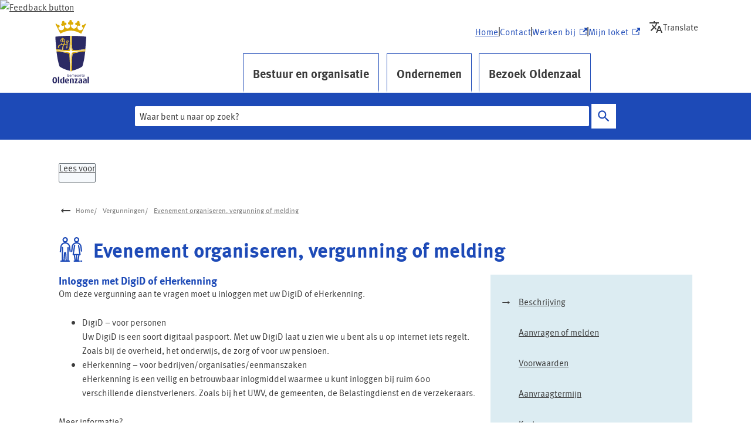

--- FILE ---
content_type: text/html; charset=utf-8
request_url: https://www.oldenzaal.nl/evenement-organiseren-vergunning-of-melding
body_size: 32834
content:
<!DOCTYPE html><html lang="nl"><head><meta charSet="utf-8"/><meta name="viewport" content="width=device-width"/><link rel="shortcut icon" href="/images/favicond6314f62c97fe9ba.ico"/><title>Evenement organiseren, vergunning of melding | Gemeente Oldenzaal</title><meta name="description" content="Wilt u een evenement organiseren? Via de vergunningchecker controleert u of u een melding moet doen of een vergunning moet aanvragen."/><meta property="og:title" content="Evenement organiseren, vergunning of melding"/><meta property="og:type" content="Pagina"/><meta property="og:url" content="https://www.oldenzaal.nl/evenement-organiseren-vergunning-of-melding"/><meta property="og:logo" content="https://www.oldenzaal.nl/images/logo2d85cd83dc936621.svg"/><meta property="og:image:width" content="1280"/><meta property="og:image:height" content="670"/><meta property="og:site_name" content="Gemeente Oldenzaal"/><meta property="og:locale" content="nl"/><meta name="twitter:card" content="summary_large_image"/><meta name="twitter:title" content="Evenement organiseren, vergunning of melding"/><meta name="twitter:description" content="Wilt u een evenement organiseren? Via de vergunningchecker controleert u of u een melding moet doen of een vergunning moet aanvragen."/><link rel="dns-prefetch" href="//cdn1.readspeaker.com"/><link rel="prefetch" href="https://cdn1.readspeaker.com/script/13342/webReader/webReader.js?pids=wr"/><meta name="next-head-count" content="8"/><link rel="preload" href="/_next/static/css/3a0523ecd1a05ffd.css" as="style"/><link rel="stylesheet" href="/_next/static/css/3a0523ecd1a05ffd.css" data-n-g=""/><noscript data-n-css=""></noscript><script defer="" nomodule="" src="/_next/static/chunks/polyfills-c67a75d1b6f99dc8.js"></script><script src="/_next/static/chunks/webpack-a4a8791b2b95ac3c.js" defer=""></script><script src="/_next/static/chunks/framework-4507e49ee810f60a.js" defer=""></script><script src="/_next/static/chunks/main-4eaf9c8f217ad8c1.js" defer=""></script><script src="/_next/static/chunks/pages/_app-ba23d5348bffbd28.js" defer=""></script><script src="/_next/static/chunks/82718-1d748ac759eff948.js" defer=""></script><script src="/_next/static/chunks/pages/%5B...path%5D-e3338d8fa3fdaabf.js" defer=""></script><script src="/_next/static/50918a97/_buildManifest.js" defer=""></script><script src="/_next/static/50918a97/_ssgManifest.js" defer=""></script><style id="jss-server-side">html {
  box-sizing: border-box;
  -webkit-font-smoothing: antialiased;
  -moz-osx-font-smoothing: grayscale;
}
*, *::before, *::after {
  box-sizing: inherit;
}
strong, b {
  font-weight: 700;
}
body {
  color: #3C3C3C;
  margin: 0;
  font-size: 15px;
  font-family: "MetaPro",Arial,Helvetica,sans-serif;
  font-weight: normal;
  line-height: 1.6em;
  letter-spacing: 0;
  background-color: #fff;
}
@media print {
  body {
    background-color: #fff;
  }
}
  body::backdrop {
    background-color: #fafafa;
  }
  body.mobile-menu-open {
    overflow: hidden;
  }
  fontFamily {
    0: ";
    1: R;
    2: o;
    3: b;
    4: o;
    5: t;
    6: o;
    7: ";
    8: ,;
    9:  ;
    10: ";
    11: H;
    12: e;
    13: l;
    14: v;
    15: e;
    16: t;
    17: i;
    18: c;
    19: a;
    20: ";
    21: ,;
    22:  ;
    23: ";
    24: A;
    25: r;
    26: i;
    27: a;
    28: l;
    29: ";
    30: ,;
    31:  ;
    32: s;
    33: a;
    34: n;
    35: s;
    36: -;
    37: s;
    38: e;
    39: r;
    40: i;
    41: f;
  }
  h1 {
    color: #1d4ab7;
    font-size: 2.1rem;
    font-family: "MetaPro",Arial,Helvetica,sans-serif;
    font-weight: bold;
    line-height: 1.2em;
    letter-spacing: 0;
  }
  h2 {
    color: #1d4ab7;
    font-size: 1.4rem;
    margin-top: 0;
    font-family: "MetaPro",Arial,Helvetica,sans-serif;
    font-weight: bold;
    line-height: 1.3em;
    margin-bottom: 16px;
    letter-spacing: 0;
  }
  h3 {
    color: #1d4ab7;
    font-size: 1.1rem;
    margin-top: 1.4rem;
    font-family: "MetaPro",Arial,Helvetica,sans-serif;
    font-weight: bold;
    line-height: 1.3rem;
    margin-bottom: 16px;
    letter-spacing: 0;
  }
  h4 {
    color: #1d4ab7;
    font-size: 1rem;
    margin-top: 1.33rem;
    font-family: "MetaPro",Arial,Helvetica,sans-serif;
    font-weight: bold;
    line-height: 1.5rem;
    margin-bottom: 16px;
    letter-spacing: 0;
  }
  h5 {
    color: #1d4ab7;
    font-size: 1rem;
    font-family: "MetaPro",Arial,Helvetica,sans-serif;
    font-weight: bold;
    line-height: 1.5rem;
    margin-bottom: 16px;
    letter-spacing: 0;
  }
  h6 {
    color: #1d4ab7;
    font-size: 1rem;
    font-family: "MetaPro",Arial,Helvetica,sans-serif;
    font-weight: bold;
    line-height: 1.5rem;
    margin-bottom: 16px;
    letter-spacing: 0;
  }
  subtitle1 {
    font-size: 2rem;
    font-family: "MetaPro",Arial,Helvetica,sans-serif;
    font-weight: normal;
    line-height: 2.5rem;
    letter-spacing: 0;
  }
  subtitle2 {
    font-size: 1.5rem;
    font-family: "MetaPro",Arial,Helvetica,sans-serif;
    font-weight: normal;
    line-height: 2rem;
    letter-spacing: 0;
  }
  body1 {
    color: #3C3C3C;
    font-size: 15px;
    font-family: "MetaPro",Arial,Helvetica,sans-serif;
    font-weight: normal;
    line-height: 1.6em;
    letter-spacing: 0;
  }
  body2 {
    color: #3C3C3C;
    font-size: 15px;
    font-family: "MetaPro",Arial,Helvetica,sans-serif;
    font-weight: normal;
    line-height: 1.6em;
    letter-spacing: 0;
  }
  button {
    font-size: 1.2rem;
    font-family: "MetaPro",Arial,Helvetica,sans-serif;
    font-weight: 400;
    line-height: 1.6;
    letter-spacing: 0;
    text-transform: none;
  }
  caption {
    font-size: 0.8571428571428571rem;
    font-family: "Roboto", "Helvetica", "Arial", sans-serif;
    font-weight: 400;
    line-height: 1.66;
    letter-spacing: 0.03333em;
  }
  overline {
    font-size: 0.8571428571428571rem;
    font-family: "Roboto", "Helvetica", "Arial", sans-serif;
    font-weight: 400;
    line-height: 2.66;
    letter-spacing: 0.08333em;
    text-transform: uppercase;
  }
@font-face {
  font-family: "MetaPro";
  font-style: normal;
  font-weight: 400;
  font-stretch: 100%;
  font-display: swap;
  src: url('/fonts/metapro-norm-webfontff88b31db541e8bb.woff2') format('woff2'),
          url('/fonts/metapro-norm-webfont2fab040cd4de650c.woff') format('woff'); ;
}
@font-face {
  font-family: "MetaPro";
  font-style: bold;
  font-weight: 700;
  font-stretch: 100%;
  font-display: swap;
  src: url('/fonts/metapro-bold-webfontced49a067ee6fa3e.woff2') format('woff2'),
          url('/fonts/metapro-bold-webfont77f0dcfc9dc09e92.woff') format('woff'); ;
}
@font-face {
  font-family: "droid-sans";
  font-style: normal;
  font-weight: 400;
  font-stretch: 100%;
  font-display: swap;
  src: url('/fonts/droid-sanse9ff71b89a269984.woff2') format('woff2'),
        url('/fonts/droid-sansf612178d2053f99c.woff') format('woff'); ;
}
@font-face {
  font-family: "droid-sans";
  font-style: bold;
  font-weight: 700;
  font-stretch: 100%;
  font-display: swap;
  src: url('/fonts/droid-sans-7009d5ae0d5f2f10941.woff2') format('woff2'),
        url('/fonts/droid-sans-700487c17bd24dd5b4f.woff') format('woff'); ;
}
@font-face {
  font-family: "Roboto Slab";
  font-style: normal;
  font-weight: 400;
  font-stretch: 100%;
  font-display: swap;
  src: url('/fonts/roboto-slab-v16-latin-regulardf0fa19aa4388f23.woff2') format('woff2'),
        url('/fonts/roboto-slab-v16-latin-regularb73d7e080d4d9ca1.woff') format('woff'); ;
}
@font-face {
  font-family: "Roboto Slab";
  font-style: bold;
  font-weight: 700;
  font-stretch: 100%;
  font-display: swap;
  src: url('/fonts/roboto-slab-v16-latin-70016ca49d5c228a0df.woff2') format('woff2'),
        url('/fonts/roboto-slab-v16-latin-700826837088fbebee3.woff') format('woff'); ;
}
@media (prefers-color-scheme: dark) {
  body {
    background-color: #fff !important;
  }
}
  .visually-hidden {
    clip: rect(0 0 0 0);
    width: 1px;
    border: 0;
    height: 1px;
    margin: -1px;
    overflow: hidden;
    position: absolute;
    word-wrap: normal;
    white-space: nowrap;
  }
  p {
    margin: 0;
  }
  a, .component-richtext a.MuiLink-underlineHover {
    color: #3C3C3C;
    text-decoration: underline;
  }
  a:hover, .component-richtext a.MuiLink-underlineHover:hover {
    color: #1d4ab7;
  }
  ul, ol {
    margin-top: 0;
  }
  ul li::marker, ol li::marker {
    color: #3C3C3C;
    font-weight: 600;
  }
  ol + *, p + *, ul + * , table + * , .scrollbox + *  {
    margin-top: 1.56rem;
    margin-bottom: 0;
  }
  .retain-text {
    max-width: 768px;
  }
  table {
    width: 100%;
    border-spacing: 0;
    border-collapse: collapse;
  }
  table caption {
    font-size: 18px;
    text-align: start;
  }
  table tr {
    border-bottom: 1px solid #e8e8e8;
  }
  footer table tr {
    border-width: 0;
  }
  table th {
    padding: 8px;
    text-align: start;
    font-weight: 600;
    line-height: 1.6;
    vertical-align: top;
  }
  table td {
    padding: 8px;
    text-align: start;
    line-height: 1.6;
    vertical-align: top;
  }
  table thead a {
    text-decoration: underline;
  }
  table tbody a {
    color: #3C3C3C;
    text-decoration: underline;
  }
  table tbody a:link, table tbody a:visited, table tbody a:active {
    color: #3C3C3C;
    text-decoration: underline;
  }
  table tbody a.active:focus, table tbody a.active:hover, table tbody a:focus, table tbody a:hover {
    color: #1d4ab7;
    text-decoration: underline;
  }
  table tbody a:link:hover, table tbody a:visited:hover, table tbody a:active:hover {
    color: #1d4ab7;
  }
  table thead a.active:focus, table thead a.active:hover, table thead a:focus, table thead a:hover {
    color: #3C3C3C;
    text-decoration: underline;
  }
  table tr:last-child {
    border-width: 0;
  }
  table tr th:first-child, table tr td:first-child {
    padding-left: 0 !important;
  }
  table tr th:last-child, table tr td:last-child {
    padding-right: 0 !important;
  }
  .text__highlight {
    padding: 10px;
    background-color: #DCECF2;
    border-inline-start: solid 4px #1d4ab7;
  }
  .text__attention {
    padding: 10px 10px 10px 50px;
    position: relative;
    background-color: #DCECF2;
  }
  .text__attention::before {
    top: 3px;
    left: 3px;
    color: #1d4ab7;
    width: 30px;
    height: 30px;
    content: "!";
    display: flex;
    position: absolute;
    align-items: center;
    font-weight: 700;
    justify-content: center;
    background-color: #fff;
    margin-inline-end: 15px;
  }
  .skip-link-focus {
    clip: rect(0 0 0 0);
    width: 1px;
    height: 1px;
    overflow: hidden;
    position: absolute;
    clip-path: inset(50%);
    white-space: nowrap;
  }
  .skip-link {
    top: 0;
    left: 20px;
    border: 3px solid #1d4ab7;
    display: flex;
    padding: 10px;
    z-index: 999;
    position: fixed;
    transform: translateY(-101%);
    align-items: center;
    justify-content: center;
    background-color: #fff;
  }
  .skip-link:focus {
    transform: translateY(20px);
  }
  .description {
    font-size: 1rem;
  }
@media only screen and (max-width: 420px) {
  h1, h2, h3 {
    hyphens: auto;
  }
}
  body.path-webform header.content-header {
    display: none;
  }
  pxToRem {
    0: N;
    1: a;
    2: N;
    3: r;
    4: e;
    5: m;
  }
  round {  }
  .MuiSvgIcon-root {
    fill: currentColor;
    width: 1em;
    height: 1em;
    display: inline-block;
    font-size: 1.5rem;
    transition: fill 200ms cubic-bezier(0.4, 0, 0.2, 1) 0ms;
    flex-shrink: 0;
    user-select: none;
  }
  .MuiSvgIcon-colorPrimary {
    color: #1d4ab7;
  }
  .MuiSvgIcon-colorSecondary {
    color: #757474;
  }
  .MuiSvgIcon-colorAction {
    color: rgba(0, 0, 0, 0.54);
  }
  .MuiSvgIcon-colorError {
    color: #bb0000;
  }
  .MuiSvgIcon-colorDisabled {
    color: rgba(0, 0, 0, 0.26);
  }
  .MuiSvgIcon-fontSizeInherit {
    font-size: inherit;
  }
  .MuiSvgIcon-fontSizeSmall {
    font-size: 1.25rem;
  }
  .MuiSvgIcon-fontSizeLarge {
    font-size: 2.1875rem;
  }
  .MuiCollapse-root {
    height: 0;
    overflow: hidden;
    transition: height 300ms cubic-bezier(0.4, 0, 0.2, 1) 0ms;
  }
  .MuiCollapse-entered {
    height: auto;
    overflow: visible;
  }
  .MuiCollapse-hidden {
    visibility: hidden;
  }
  .MuiCollapse-wrapper {
    display: flex;
  }
  .MuiCollapse-wrapperInner {
    width: 100%;
  }
  .MuiPaper-root {
    color: #3C3C3C;
    transition: box-shadow 300ms cubic-bezier(0.4, 0, 0.2, 1) 0ms;
    background-color: #fff;
  }
  .MuiPaper-rounded {
    border-radius: 4px;
  }
  .MuiPaper-outlined {
    border: 1px solid rgba(0, 0, 0, 0.12);
  }
  .MuiPaper-elevation0 {
    box-shadow: none;
  }
  .MuiPaper-elevation1 {
    box-shadow: 0px 2px 1px -1px rgba(0,0,0,0.2),0px 1px 1px 0px rgba(0,0,0,0.14),0px 1px 3px 0px rgba(0,0,0,0.12);
  }
  .MuiPaper-elevation2 {
    box-shadow: 0px 3px 1px -2px rgba(0,0,0,0.2),0px 2px 2px 0px rgba(0,0,0,0.14),0px 1px 5px 0px rgba(0,0,0,0.12);
  }
  .MuiPaper-elevation3 {
    box-shadow: 0px 3px 3px -2px rgba(0,0,0,0.2),0px 3px 4px 0px rgba(0,0,0,0.14),0px 1px 8px 0px rgba(0,0,0,0.12);
  }
  .MuiPaper-elevation4 {
    box-shadow: 0px 2px 4px -1px rgba(0,0,0,0.2),0px 4px 5px 0px rgba(0,0,0,0.14),0px 1px 10px 0px rgba(0,0,0,0.12);
  }
  .MuiPaper-elevation5 {
    box-shadow: 0px 3px 5px -1px rgba(0,0,0,0.2),0px 5px 8px 0px rgba(0,0,0,0.14),0px 1px 14px 0px rgba(0,0,0,0.12);
  }
  .MuiPaper-elevation6 {
    box-shadow: 0px 3px 5px -1px rgba(0,0,0,0.2),0px 6px 10px 0px rgba(0,0,0,0.14),0px 1px 18px 0px rgba(0,0,0,0.12);
  }
  .MuiPaper-elevation7 {
    box-shadow: 0px 4px 5px -2px rgba(0,0,0,0.2),0px 7px 10px 1px rgba(0,0,0,0.14),0px 2px 16px 1px rgba(0,0,0,0.12);
  }
  .MuiPaper-elevation8 {
    box-shadow: 0px 5px 5px -3px rgba(0,0,0,0.2),0px 8px 10px 1px rgba(0,0,0,0.14),0px 3px 14px 2px rgba(0,0,0,0.12);
  }
  .MuiPaper-elevation9 {
    box-shadow: 0px 5px 6px -3px rgba(0,0,0,0.2),0px 9px 12px 1px rgba(0,0,0,0.14),0px 3px 16px 2px rgba(0,0,0,0.12);
  }
  .MuiPaper-elevation10 {
    box-shadow: 0px 6px 6px -3px rgba(0,0,0,0.2),0px 10px 14px 1px rgba(0,0,0,0.14),0px 4px 18px 3px rgba(0,0,0,0.12);
  }
  .MuiPaper-elevation11 {
    box-shadow: 0px 6px 7px -4px rgba(0,0,0,0.2),0px 11px 15px 1px rgba(0,0,0,0.14),0px 4px 20px 3px rgba(0,0,0,0.12);
  }
  .MuiPaper-elevation12 {
    box-shadow: 0px 7px 8px -4px rgba(0,0,0,0.2),0px 12px 17px 2px rgba(0,0,0,0.14),0px 5px 22px 4px rgba(0,0,0,0.12);
  }
  .MuiPaper-elevation13 {
    box-shadow: 0px 7px 8px -4px rgba(0,0,0,0.2),0px 13px 19px 2px rgba(0,0,0,0.14),0px 5px 24px 4px rgba(0,0,0,0.12);
  }
  .MuiPaper-elevation14 {
    box-shadow: 0px 7px 9px -4px rgba(0,0,0,0.2),0px 14px 21px 2px rgba(0,0,0,0.14),0px 5px 26px 4px rgba(0,0,0,0.12);
  }
  .MuiPaper-elevation15 {
    box-shadow: 0px 8px 9px -5px rgba(0,0,0,0.2),0px 15px 22px 2px rgba(0,0,0,0.14),0px 6px 28px 5px rgba(0,0,0,0.12);
  }
  .MuiPaper-elevation16 {
    box-shadow: 0px 8px 10px -5px rgba(0,0,0,0.2),0px 16px 24px 2px rgba(0,0,0,0.14),0px 6px 30px 5px rgba(0,0,0,0.12);
  }
  .MuiPaper-elevation17 {
    box-shadow: 0px 8px 11px -5px rgba(0,0,0,0.2),0px 17px 26px 2px rgba(0,0,0,0.14),0px 6px 32px 5px rgba(0,0,0,0.12);
  }
  .MuiPaper-elevation18 {
    box-shadow: 0px 9px 11px -5px rgba(0,0,0,0.2),0px 18px 28px 2px rgba(0,0,0,0.14),0px 7px 34px 6px rgba(0,0,0,0.12);
  }
  .MuiPaper-elevation19 {
    box-shadow: 0px 9px 12px -6px rgba(0,0,0,0.2),0px 19px 29px 2px rgba(0,0,0,0.14),0px 7px 36px 6px rgba(0,0,0,0.12);
  }
  .MuiPaper-elevation20 {
    box-shadow: 0px 10px 13px -6px rgba(0,0,0,0.2),0px 20px 31px 3px rgba(0,0,0,0.14),0px 8px 38px 7px rgba(0,0,0,0.12);
  }
  .MuiPaper-elevation21 {
    box-shadow: 0px 10px 13px -6px rgba(0,0,0,0.2),0px 21px 33px 3px rgba(0,0,0,0.14),0px 8px 40px 7px rgba(0,0,0,0.12);
  }
  .MuiPaper-elevation22 {
    box-shadow: 0px 10px 14px -6px rgba(0,0,0,0.2),0px 22px 35px 3px rgba(0,0,0,0.14),0px 8px 42px 7px rgba(0,0,0,0.12);
  }
  .MuiPaper-elevation23 {
    box-shadow: 0px 11px 14px -7px rgba(0,0,0,0.2),0px 23px 36px 3px rgba(0,0,0,0.14),0px 9px 44px 8px rgba(0,0,0,0.12);
  }
  .MuiPaper-elevation24 {
    box-shadow: 0px 11px 15px -7px rgba(0,0,0,0.2),0px 24px 38px 3px rgba(0,0,0,0.14),0px 9px 46px 8px rgba(0,0,0,0.12);
  }
  .MuiAccordion-root {
    position: relative;
    transition: margin 150ms cubic-bezier(0.4, 0, 0.2, 1) 0ms;
  }
  .MuiAccordion-root:before {
    top: -1px;
    left: 0;
    right: 0;
    height: 1px;
    content: "";
    opacity: 1;
    position: absolute;
    transition: opacity 150ms cubic-bezier(0.4, 0, 0.2, 1) 0ms,background-color 150ms cubic-bezier(0.4, 0, 0.2, 1) 0ms;
    background-color: rgba(0, 0, 0, 0.12);
  }
  .MuiAccordion-root.Mui-expanded {
    margin: 16px 0;
  }
  .MuiAccordion-root.Mui-disabled {
    background-color: rgba(0, 0, 0, 0.12);
  }
  .MuiAccordion-root.Mui-expanded + .MuiAccordion-root:before {
    display: none;
  }
  .MuiAccordion-root.Mui-expanded:first-child {
    margin-top: 0;
  }
  .MuiAccordion-root.Mui-expanded:last-child {
    margin-bottom: 0;
  }
  .MuiAccordion-root.Mui-expanded:before {
    opacity: 0;
  }
  .MuiAccordion-root:first-child:before {
    display: none;
  }
  .MuiAccordion-rounded {
    border-radius: 0;
  }
  .MuiAccordion-rounded:first-child {
    border-top-left-radius: 4px;
    border-top-right-radius: 4px;
  }
  .MuiAccordion-rounded:last-child {
    border-bottom-left-radius: 4px;
    border-bottom-right-radius: 4px;
  }
@supports (-ms-ime-align: auto) {
  .MuiAccordion-rounded:last-child {
    border-bottom-left-radius: 0;
    border-bottom-right-radius: 0;
  }
}
  .MuiAccordionDetails-root {
    display: flex;
    padding: 8px 16px 16px;
  }
  .MuiButtonBase-root {
    color: inherit;
    border: 0;
    cursor: pointer;
    margin: 0;
    display: inline-flex;
    outline: 0;
    padding: 0;
    position: relative;
    align-items: center;
    user-select: none;
    border-radius: 0;
    vertical-align: middle;
    -moz-appearance: none;
    justify-content: center;
    text-decoration: none;
    background-color: transparent;
    -webkit-appearance: none;
    -webkit-tap-highlight-color: transparent;
  }
  .MuiButtonBase-root::-moz-focus-inner {
    border-style: none;
  }
  .MuiButtonBase-root.Mui-disabled {
    cursor: default;
    pointer-events: none;
  }
@media print {
  .MuiButtonBase-root {
    color-adjust: exact;
  }
}
  .MuiIconButton-root {
    flex: 0 0 auto;
    color: rgba(0, 0, 0, 0.54);
    padding: 12px;
    overflow: visible;
    font-size: 1.5rem;
    text-align: center;
    transition: background-color 150ms cubic-bezier(0.4, 0, 0.2, 1) 0ms;
    border-radius: 50%;
  }
  .MuiIconButton-root:hover {
    background-color: rgba(0, 0, 0, 0.04);
  }
  .MuiIconButton-root.Mui-disabled {
    color: rgba(0, 0, 0, 0.26);
    background-color: transparent;
  }
@media (hover: none) {
  .MuiIconButton-root:hover {
    background-color: transparent;
  }
}
  .MuiIconButton-edgeStart {
    margin-left: -12px;
  }
  .MuiIconButton-sizeSmall.MuiIconButton-edgeStart {
    margin-left: -3px;
  }
  .MuiIconButton-edgeEnd {
    margin-right: -12px;
  }
  .MuiIconButton-sizeSmall.MuiIconButton-edgeEnd {
    margin-right: -3px;
  }
  .MuiIconButton-colorInherit {
    color: inherit;
  }
  .MuiIconButton-colorPrimary {
    color: #1d4ab7;
  }
  .MuiIconButton-colorPrimary:hover {
    background-color: rgba(29, 74, 183, 0.04);
  }
@media (hover: none) {
  .MuiIconButton-colorPrimary:hover {
    background-color: transparent;
  }
}
  .MuiIconButton-colorSecondary {
    color: #757474;
  }
  .MuiIconButton-colorSecondary:hover {
    background-color: rgba(117, 116, 116, 0.04);
  }
@media (hover: none) {
  .MuiIconButton-colorSecondary:hover {
    background-color: transparent;
  }
}
  .MuiIconButton-sizeSmall {
    padding: 3px;
    font-size: 1.125rem;
  }
  .MuiIconButton-label {
    width: 100%;
    display: flex;
    align-items: inherit;
    justify-content: inherit;
  }
  .MuiAccordionSummary-root {
    display: flex;
    padding: 0px 16px;
    min-height: 48px;
    transition: min-height 150ms cubic-bezier(0.4, 0, 0.2, 1) 0ms,background-color 150ms cubic-bezier(0.4, 0, 0.2, 1) 0ms;
  }
  .MuiAccordionSummary-root:hover:not(.Mui-disabled) {
    cursor: pointer;
  }
  .MuiAccordionSummary-root.Mui-expanded {
    min-height: 64px;
  }
  .MuiAccordionSummary-root.Mui-focused, .MuiAccordionSummary-root.Mui-focusVisible {
    background-color: rgba(0, 0, 0, 0.12);
  }
  .MuiAccordionSummary-root.Mui-disabled {
    opacity: 0.38;
  }
  .MuiAccordionSummary-content {
    margin: 12px 0;
    display: flex;
    flex-grow: 1;
    transition: margin 150ms cubic-bezier(0.4, 0, 0.2, 1) 0ms;
  }
  .MuiAccordionSummary-content.Mui-expanded {
    margin: 20px 0;
  }
  .MuiAccordionSummary-expandIcon {
    transform: rotate(0deg);
    transition: transform 150ms cubic-bezier(0.4, 0, 0.2, 1) 0ms;
  }
  .MuiAccordionSummary-expandIcon:hover {
    background-color: transparent;
  }
  .MuiAccordionSummary-expandIcon.Mui-expanded {
    transform: rotate(180deg);
  }

  .jss18 {
    display: flex;
    flex-grow: 1;
    flex-direction: row;
    justify-content: space-between;
  }
  .jss19 {  }
  .jss33 {  }
  .jss34 {
    display: flex;
    flex-grow: 1;
    flex-direction: column;
    justify-content: space-between;
  }
  .jss46 {  }
  .jss49 {  }
  .jss65 {
    width: 100%;
  }
  .jss108 {  }
  .jss113 {  }
  .jss131 {  }
  .MuiTypography-root {
    margin: 0;
  }
  .MuiTypography-body2 {
    color: #3C3C3C;
    font-size: 15px;
    font-family: "MetaPro",Arial,Helvetica,sans-serif;
    font-weight: normal;
    line-height: 1.6em;
    letter-spacing: 0;
  }
  .MuiTypography-body1 {
    color: #3C3C3C;
    font-size: 15px;
    font-family: "MetaPro",Arial,Helvetica,sans-serif;
    font-weight: normal;
    line-height: 1.6em;
    letter-spacing: 0;
  }
  .MuiTypography-caption {
    font-size: 0.75rem;
    font-family: "Roboto", "Helvetica", "Arial", sans-serif;
    font-weight: 400;
    line-height: 1.66;
    letter-spacing: 0.03333em;
  }
  .MuiTypography-button {
    font-size: 1.2rem;
    font-family: "MetaPro",Arial,Helvetica,sans-serif;
    font-weight: 400;
    line-height: 1.6;
    letter-spacing: 0;
    text-transform: none;
  }
  .MuiTypography-h1 {
    color: #1d4ab7;
    font-size: 2.1rem;
    font-family: "MetaPro",Arial,Helvetica,sans-serif;
    font-weight: bold;
    line-height: 1.2em;
    letter-spacing: 0;
  }
  .MuiTypography-h2 {
    color: #1d4ab7;
    font-size: 1.4rem;
    margin-top: 0;
    font-family: "MetaPro",Arial,Helvetica,sans-serif;
    font-weight: bold;
    line-height: 1.3em;
    margin-bottom: 16px;
    letter-spacing: 0;
  }
  .MuiTypography-h3 {
    color: #1d4ab7;
    font-size: 1.1rem;
    margin-top: 1.4rem;
    font-family: "MetaPro",Arial,Helvetica,sans-serif;
    font-weight: bold;
    line-height: 1.3rem;
    margin-bottom: 16px;
    letter-spacing: 0;
  }
  .MuiTypography-h4 {
    color: #1d4ab7;
    font-size: 1rem;
    margin-top: 1.33rem;
    font-family: "MetaPro",Arial,Helvetica,sans-serif;
    font-weight: bold;
    line-height: 1.5rem;
    margin-bottom: 16px;
    letter-spacing: 0;
  }
  .MuiTypography-h5 {
    color: #1d4ab7;
    font-size: 1rem;
    font-family: "MetaPro",Arial,Helvetica,sans-serif;
    font-weight: bold;
    line-height: 1.5rem;
    margin-bottom: 16px;
    letter-spacing: 0;
  }
  .MuiTypography-h6 {
    color: #1d4ab7;
    font-size: 1rem;
    font-family: "MetaPro",Arial,Helvetica,sans-serif;
    font-weight: bold;
    line-height: 1.5rem;
    margin-bottom: 16px;
    letter-spacing: 0;
  }
  .MuiTypography-subtitle1 {
    font-size: 2rem;
    font-family: "MetaPro",Arial,Helvetica,sans-serif;
    font-weight: normal;
    line-height: 2.5rem;
    letter-spacing: 0;
  }
  .MuiTypography-subtitle2 {
    font-size: 1.5rem;
    font-family: "MetaPro",Arial,Helvetica,sans-serif;
    font-weight: normal;
    line-height: 2rem;
    letter-spacing: 0;
  }
  .MuiTypography-overline {
    font-size: 0.75rem;
    font-family: "Roboto", "Helvetica", "Arial", sans-serif;
    font-weight: 400;
    line-height: 2.66;
    letter-spacing: 0.08333em;
    text-transform: uppercase;
  }
  .MuiTypography-srOnly {
    width: 1px;
    height: 1px;
    overflow: hidden;
    position: absolute;
  }
  .MuiTypography-alignLeft {
    text-align: left;
  }
  .MuiTypography-alignCenter {
    text-align: center;
  }
  .MuiTypography-alignRight {
    text-align: right;
  }
  .MuiTypography-alignJustify {
    text-align: justify;
  }
  .MuiTypography-noWrap {
    overflow: hidden;
    white-space: nowrap;
    text-overflow: ellipsis;
  }
  .MuiTypography-gutterBottom {
    margin-bottom: 0.35em;
  }
  .MuiTypography-paragraph {
    margin-bottom: 16px;
  }
  .MuiTypography-colorInherit {
    color: inherit;
  }
  .MuiTypography-colorPrimary {
    color: #1d4ab7;
  }
  .MuiTypography-colorSecondary {
    color: #757474;
  }
  .MuiTypography-colorTextPrimary {
    color: #3C3C3C;
  }
  .MuiTypography-colorTextSecondary {
    color: #3C3C3C;
  }
  .MuiTypography-colorError {
    color: #bb0000;
  }
  .MuiTypography-displayInline {
    display: inline;
  }
  .MuiTypography-displayBlock {
    display: block;
  }
  .MuiButton-root {
    color: #3C3C3C;
    padding: 6px 16px;
    font-size: 1.2rem;
    min-width: 64px;
    box-sizing: border-box;
    transition: background-color 250ms cubic-bezier(0.4, 0, 0.2, 1) 0ms,box-shadow 250ms cubic-bezier(0.4, 0, 0.2, 1) 0ms,border 250ms cubic-bezier(0.4, 0, 0.2, 1) 0ms;
    font-family: "MetaPro",Arial,Helvetica,sans-serif;
    font-weight: 400;
    line-height: 1.6;
    border-radius: 4px;
    letter-spacing: 0;
    text-transform: none;
  }
  .MuiButton-root:hover {
    text-decoration: none;
    background-color: rgba(60, 60, 60, 0.04);
  }
  .MuiButton-root.Mui-disabled {
    color: rgba(0, 0, 0, 0.26);
  }
@media (hover: none) {
  .MuiButton-root:hover {
    background-color: transparent;
  }
}
  .MuiButton-root:hover.Mui-disabled {
    background-color: transparent;
  }
  .MuiButton-label {
    width: 100%;
    display: inherit;
    align-items: inherit;
    justify-content: inherit;
  }
  .MuiButton-text {
    padding: 6px 8px;
  }
  .MuiButton-textPrimary {
    color: #1d4ab7;
  }
  .MuiButton-textPrimary:hover {
    background-color: rgba(29, 74, 183, 0.04);
  }
@media (hover: none) {
  .MuiButton-textPrimary:hover {
    background-color: transparent;
  }
}
  .MuiButton-textSecondary {
    color: #757474;
  }
  .MuiButton-textSecondary:hover {
    background-color: rgba(117, 116, 116, 0.04);
  }
@media (hover: none) {
  .MuiButton-textSecondary:hover {
    background-color: transparent;
  }
}
  .MuiButton-outlined {
    border: 1px solid rgba(0, 0, 0, 0.23);
    padding: 5px 15px;
  }
  .MuiButton-outlined.Mui-disabled {
    border: 1px solid rgba(0, 0, 0, 0.12);
  }
  .MuiButton-outlinedPrimary {
    color: #1d4ab7;
    border: 1px solid rgba(29, 74, 183, 0.5);
  }
  .MuiButton-outlinedPrimary:hover {
    border: 1px solid #1d4ab7;
    background-color: rgba(29, 74, 183, 0.04);
  }
@media (hover: none) {
  .MuiButton-outlinedPrimary:hover {
    background-color: transparent;
  }
}
  .MuiButton-outlinedSecondary {
    color: #757474;
    border: 1px solid rgba(117, 116, 116, 0.5);
  }
  .MuiButton-outlinedSecondary:hover {
    border: 1px solid #757474;
    background-color: rgba(117, 116, 116, 0.04);
  }
  .MuiButton-outlinedSecondary.Mui-disabled {
    border: 1px solid rgba(0, 0, 0, 0.26);
  }
@media (hover: none) {
  .MuiButton-outlinedSecondary:hover {
    background-color: transparent;
  }
}
  .MuiButton-contained {
    color: rgba(0, 0, 0, 0.87);
    box-shadow: 0px 3px 1px -2px rgba(0,0,0,0.2),0px 2px 2px 0px rgba(0,0,0,0.14),0px 1px 5px 0px rgba(0,0,0,0.12);
    background-color: #e8e8e8;
  }
  .MuiButton-contained:hover {
    box-shadow: 0px 2px 4px -1px rgba(0,0,0,0.2),0px 4px 5px 0px rgba(0,0,0,0.14),0px 1px 10px 0px rgba(0,0,0,0.12);
    background-color: #d5d5d5;
  }
  .MuiButton-contained.Mui-focusVisible {
    box-shadow: 0px 3px 5px -1px rgba(0,0,0,0.2),0px 6px 10px 0px rgba(0,0,0,0.14),0px 1px 18px 0px rgba(0,0,0,0.12);
  }
  .MuiButton-contained:active {
    box-shadow: 0px 5px 5px -3px rgba(0,0,0,0.2),0px 8px 10px 1px rgba(0,0,0,0.14),0px 3px 14px 2px rgba(0,0,0,0.12);
  }
  .MuiButton-contained.Mui-disabled {
    color: rgba(0, 0, 0, 0.26);
    box-shadow: none;
    background-color: rgba(0, 0, 0, 0.12);
  }
@media (hover: none) {
  .MuiButton-contained:hover {
    box-shadow: 0px 3px 1px -2px rgba(0,0,0,0.2),0px 2px 2px 0px rgba(0,0,0,0.14),0px 1px 5px 0px rgba(0,0,0,0.12);
    background-color: #e8e8e8;
  }
}
  .MuiButton-contained:hover.Mui-disabled {
    background-color: rgba(0, 0, 0, 0.12);
  }
  .MuiButton-containedPrimary {
    color: #f7f7f7;
    background-color: #1d4ab7;
  }
  .MuiButton-containedPrimary:hover {
    background-color: rgb(20, 51, 128);
  }
@media (hover: none) {
  .MuiButton-containedPrimary:hover {
    background-color: #1d4ab7;
  }
}
  .MuiButton-containedSecondary {
    color: #fff;
    background-color: #757474;
  }
  .MuiButton-containedSecondary:hover {
    background-color: rgb(81, 81, 81);
  }
@media (hover: none) {
  .MuiButton-containedSecondary:hover {
    background-color: #757474;
  }
}
  .MuiButton-disableElevation {
    box-shadow: none;
  }
  .MuiButton-disableElevation:hover {
    box-shadow: none;
  }
  .MuiButton-disableElevation.Mui-focusVisible {
    box-shadow: none;
  }
  .MuiButton-disableElevation:active {
    box-shadow: none;
  }
  .MuiButton-disableElevation.Mui-disabled {
    box-shadow: none;
  }
  .MuiButton-colorInherit {
    color: inherit;
    border-color: currentColor;
  }
  .MuiButton-textSizeSmall {
    padding: 4px 5px;
    font-size: 0.8125rem;
  }
  .MuiButton-textSizeLarge {
    padding: 8px 11px;
    font-size: 0.9375rem;
  }
  .MuiButton-outlinedSizeSmall {
    padding: 3px 9px;
    font-size: 0.8125rem;
  }
  .MuiButton-outlinedSizeLarge {
    padding: 7px 21px;
    font-size: 0.9375rem;
  }
  .MuiButton-containedSizeSmall {
    padding: 4px 10px;
    font-size: 0.8125rem;
  }
  .MuiButton-containedSizeLarge {
    padding: 8px 22px;
    font-size: 0.9375rem;
  }
  .MuiButton-fullWidth {
    width: 100%;
  }
  .MuiButton-startIcon {
    display: inherit;
    margin-left: -4px;
    margin-right: 8px;
  }
  .MuiButton-startIcon.MuiButton-iconSizeSmall {
    margin-left: -2px;
  }
  .MuiButton-endIcon {
    display: inherit;
    margin-left: 8px;
    margin-right: -4px;
  }
  .MuiButton-endIcon.MuiButton-iconSizeSmall {
    margin-right: -2px;
  }
  .MuiButton-iconSizeSmall > *:first-child {
    font-size: 18px;
  }
  .MuiButton-iconSizeMedium > *:first-child {
    font-size: 20px;
  }
  .MuiButton-iconSizeLarge > *:first-child {
    font-size: 22px;
  }
  .MuiContainer-root {
    width: 100%;
    display: block;
    box-sizing: border-box;
    margin-left: auto;
    margin-right: auto;
    padding-left: 16px;
    padding-right: 16px;
  }
@media (min-width:768px) {
  .MuiContainer-root {
    padding-left: 24px;
    padding-right: 24px;
  }
}
  .MuiContainer-disableGutters {
    padding-left: 0;
    padding-right: 0;
  }
@media (min-width:420px) {
  .MuiContainer-fixed {
    max-width: 420px;
  }
}
@media (min-width:768px) {
  .MuiContainer-fixed {
    max-width: 768px;
  }
}
@media (min-width:960px) {
  .MuiContainer-fixed {
    max-width: 960px;
  }
}
@media (min-width:1280px) {
  .MuiContainer-fixed {
    max-width: 1280px;
  }
}
@media (min-width:1920px) {
  .MuiContainer-fixed {
    max-width: 1920px;
  }
}
@media (min-width:420px) {
  .MuiContainer-maxWidthXs {
    max-width: 444px;
  }
}
@media (min-width:768px) {
  .MuiContainer-maxWidthSm {
    max-width: 768px;
  }
}
@media (min-width:960px) {
  .MuiContainer-maxWidthMd {
    max-width: 960px;
  }
}
@media (min-width:1280px) {
  .MuiContainer-maxWidthLg {
    max-width: 1280px;
  }
}
@media (min-width:1920px) {
  .MuiContainer-maxWidthXl {
    max-width: 1920px;
  }
}
@keyframes mui-auto-fill {}
@keyframes mui-auto-fill-cancel {}
  .MuiInputBase-root {
    color: #3C3C3C;
    cursor: text;
    display: inline-flex;
    position: relative;
    font-size: 15px;
    box-sizing: border-box;
    align-items: center;
    font-family: "MetaPro",Arial,Helvetica,sans-serif;
    font-weight: normal;
    line-height: 1.1876em;
    letter-spacing: 0;
  }
  .MuiInputBase-root.Mui-disabled {
    color: rgba(0, 0, 0, 0.38);
    cursor: default;
  }
  .MuiInputBase-multiline {
    padding: 6px 0 7px;
  }
  .MuiInputBase-multiline.MuiInputBase-marginDense {
    padding-top: 3px;
  }
  .MuiInputBase-fullWidth {
    width: 100%;
  }
  .MuiInputBase-input {
    font: inherit;
    color: currentColor;
    width: 100%;
    border: 0;
    height: 1.1876em;
    margin: 0;
    display: block;
    padding: 6px 0 7px;
    min-width: 0;
    background: none;
    box-sizing: content-box;
    animation-name: mui-auto-fill-cancel;
    letter-spacing: inherit;
    animation-duration: 10ms;
    -webkit-tap-highlight-color: transparent;
  }
  .MuiInputBase-input::-webkit-input-placeholder {
    color: currentColor;
    opacity: 0.42;
    transition: opacity 200ms cubic-bezier(0.4, 0, 0.2, 1) 0ms;
  }
  .MuiInputBase-input::-moz-placeholder {
    color: currentColor;
    opacity: 0.42;
    transition: opacity 200ms cubic-bezier(0.4, 0, 0.2, 1) 0ms;
  }
  .MuiInputBase-input:-ms-input-placeholder {
    color: currentColor;
    opacity: 0.42;
    transition: opacity 200ms cubic-bezier(0.4, 0, 0.2, 1) 0ms;
  }
  .MuiInputBase-input::-ms-input-placeholder {
    color: currentColor;
    opacity: 0.42;
    transition: opacity 200ms cubic-bezier(0.4, 0, 0.2, 1) 0ms;
  }
  .MuiInputBase-input:focus {
    outline: 0;
  }
  .MuiInputBase-input:invalid {
    box-shadow: none;
  }
  .MuiInputBase-input::-webkit-search-decoration {
    -webkit-appearance: none;
  }
  .MuiInputBase-input.Mui-disabled {
    opacity: 1;
  }
  .MuiInputBase-input:-webkit-autofill {
    animation-name: mui-auto-fill;
    animation-duration: 5000s;
  }
  label[data-shrink=false] + .MuiInputBase-formControl .MuiInputBase-input::-webkit-input-placeholder {
    opacity: 0 !important;
  }
  label[data-shrink=false] + .MuiInputBase-formControl .MuiInputBase-input::-moz-placeholder {
    opacity: 0 !important;
  }
  label[data-shrink=false] + .MuiInputBase-formControl .MuiInputBase-input:-ms-input-placeholder {
    opacity: 0 !important;
  }
  label[data-shrink=false] + .MuiInputBase-formControl .MuiInputBase-input::-ms-input-placeholder {
    opacity: 0 !important;
  }
  label[data-shrink=false] + .MuiInputBase-formControl .MuiInputBase-input:focus::-webkit-input-placeholder {
    opacity: 0.42;
  }
  label[data-shrink=false] + .MuiInputBase-formControl .MuiInputBase-input:focus::-moz-placeholder {
    opacity: 0.42;
  }
  label[data-shrink=false] + .MuiInputBase-formControl .MuiInputBase-input:focus:-ms-input-placeholder {
    opacity: 0.42;
  }
  label[data-shrink=false] + .MuiInputBase-formControl .MuiInputBase-input:focus::-ms-input-placeholder {
    opacity: 0.42;
  }
  .MuiInputBase-inputMarginDense {
    padding-top: 3px;
  }
  .MuiInputBase-inputMultiline {
    height: auto;
    resize: none;
    padding: 0;
  }
  .MuiInputBase-inputTypeSearch {
    -moz-appearance: textfield;
    -webkit-appearance: textfield;
  }
  .MuiFormControl-root {
    border: 0;
    margin: 0;
    display: inline-flex;
    padding: 0;
    position: relative;
    min-width: 0;
    flex-direction: column;
    vertical-align: top;
  }
  .MuiFormControl-marginNormal {
    margin-top: 16px;
    margin-bottom: 8px;
  }
  .MuiFormControl-marginDense {
    margin-top: 8px;
    margin-bottom: 4px;
  }
  .MuiFormControl-fullWidth {
    width: 100%;
  }
  .MuiFormLabel-root {
    color: #3C3C3C;
    padding: 0;
    font-size: 15px;
    font-family: "MetaPro",Arial,Helvetica,sans-serif;
    font-weight: normal;
    line-height: 1;
    letter-spacing: 0;
  }
  .MuiFormLabel-root.Mui-focused {
    color: #1d4ab7;
  }
  .MuiFormLabel-root.Mui-disabled {
    color: rgba(0, 0, 0, 0.38);
  }
  .MuiFormLabel-root.Mui-error {
    color: #bb0000;
  }
  .MuiFormLabel-colorSecondary.Mui-focused {
    color: #757474;
  }
  .MuiFormLabel-asterisk.Mui-error {
    color: #bb0000;
  }
  .MuiGrid-container {
    width: 100%;
    display: flex;
    flex-wrap: wrap;
    box-sizing: border-box;
  }
  .MuiGrid-item {
    margin: 0;
    box-sizing: border-box;
  }
  .MuiGrid-zeroMinWidth {
    min-width: 0;
  }
  .MuiGrid-direction-xs-column {
    flex-direction: column;
  }
  .MuiGrid-direction-xs-column-reverse {
    flex-direction: column-reverse;
  }
  .MuiGrid-direction-xs-row-reverse {
    flex-direction: row-reverse;
  }
  .MuiGrid-wrap-xs-nowrap {
    flex-wrap: nowrap;
  }
  .MuiGrid-wrap-xs-wrap-reverse {
    flex-wrap: wrap-reverse;
  }
  .MuiGrid-align-items-xs-center {
    align-items: center;
  }
  .MuiGrid-align-items-xs-flex-start {
    align-items: flex-start;
  }
  .MuiGrid-align-items-xs-flex-end {
    align-items: flex-end;
  }
  .MuiGrid-align-items-xs-baseline {
    align-items: baseline;
  }
  .MuiGrid-align-content-xs-center {
    align-content: center;
  }
  .MuiGrid-align-content-xs-flex-start {
    align-content: flex-start;
  }
  .MuiGrid-align-content-xs-flex-end {
    align-content: flex-end;
  }
  .MuiGrid-align-content-xs-space-between {
    align-content: space-between;
  }
  .MuiGrid-align-content-xs-space-around {
    align-content: space-around;
  }
  .MuiGrid-justify-content-xs-center {
    justify-content: center;
  }
  .MuiGrid-justify-content-xs-flex-end {
    justify-content: flex-end;
  }
  .MuiGrid-justify-content-xs-space-between {
    justify-content: space-between;
  }
  .MuiGrid-justify-content-xs-space-around {
    justify-content: space-around;
  }
  .MuiGrid-justify-content-xs-space-evenly {
    justify-content: space-evenly;
  }
  .MuiGrid-spacing-xs-1 {
    width: calc(100% + 8px);
    margin: -4px;
  }
  .MuiGrid-spacing-xs-1 > .MuiGrid-item {
    padding: 4px;
  }
  .MuiGrid-spacing-xs-2 {
    width: calc(100% + 16px);
    margin: -8px;
  }
  .MuiGrid-spacing-xs-2 > .MuiGrid-item {
    padding: 8px;
  }
  .MuiGrid-spacing-xs-3 {
    width: calc(100% + 24px);
    margin: -12px;
  }
  .MuiGrid-spacing-xs-3 > .MuiGrid-item {
    padding: 12px;
  }
  .MuiGrid-spacing-xs-4 {
    width: calc(100% + 32px);
    margin: -16px;
  }
  .MuiGrid-spacing-xs-4 > .MuiGrid-item {
    padding: 16px;
  }
  .MuiGrid-spacing-xs-5 {
    width: calc(100% + 40px);
    margin: -20px;
  }
  .MuiGrid-spacing-xs-5 > .MuiGrid-item {
    padding: 20px;
  }
  .MuiGrid-spacing-xs-6 {
    width: calc(100% + 48px);
    margin: -24px;
  }
  .MuiGrid-spacing-xs-6 > .MuiGrid-item {
    padding: 24px;
  }
  .MuiGrid-spacing-xs-7 {
    width: calc(100% + 56px);
    margin: -28px;
  }
  .MuiGrid-spacing-xs-7 > .MuiGrid-item {
    padding: 28px;
  }
  .MuiGrid-spacing-xs-8 {
    width: calc(100% + 64px);
    margin: -32px;
  }
  .MuiGrid-spacing-xs-8 > .MuiGrid-item {
    padding: 32px;
  }
  .MuiGrid-spacing-xs-9 {
    width: calc(100% + 72px);
    margin: -36px;
  }
  .MuiGrid-spacing-xs-9 > .MuiGrid-item {
    padding: 36px;
  }
  .MuiGrid-spacing-xs-10 {
    width: calc(100% + 80px);
    margin: -40px;
  }
  .MuiGrid-spacing-xs-10 > .MuiGrid-item {
    padding: 40px;
  }
  .MuiGrid-grid-xs-auto {
    flex-grow: 0;
    max-width: none;
    flex-basis: auto;
  }
  .MuiGrid-grid-xs-true {
    flex-grow: 1;
    max-width: 100%;
    flex-basis: 0;
  }
  .MuiGrid-grid-xs-1 {
    flex-grow: 0;
    max-width: 8.333333%;
    flex-basis: 8.333333%;
  }
  .MuiGrid-grid-xs-2 {
    flex-grow: 0;
    max-width: 16.666667%;
    flex-basis: 16.666667%;
  }
  .MuiGrid-grid-xs-3 {
    flex-grow: 0;
    max-width: 25%;
    flex-basis: 25%;
  }
  .MuiGrid-grid-xs-4 {
    flex-grow: 0;
    max-width: 33.333333%;
    flex-basis: 33.333333%;
  }
  .MuiGrid-grid-xs-5 {
    flex-grow: 0;
    max-width: 41.666667%;
    flex-basis: 41.666667%;
  }
  .MuiGrid-grid-xs-6 {
    flex-grow: 0;
    max-width: 50%;
    flex-basis: 50%;
  }
  .MuiGrid-grid-xs-7 {
    flex-grow: 0;
    max-width: 58.333333%;
    flex-basis: 58.333333%;
  }
  .MuiGrid-grid-xs-8 {
    flex-grow: 0;
    max-width: 66.666667%;
    flex-basis: 66.666667%;
  }
  .MuiGrid-grid-xs-9 {
    flex-grow: 0;
    max-width: 75%;
    flex-basis: 75%;
  }
  .MuiGrid-grid-xs-10 {
    flex-grow: 0;
    max-width: 83.333333%;
    flex-basis: 83.333333%;
  }
  .MuiGrid-grid-xs-11 {
    flex-grow: 0;
    max-width: 91.666667%;
    flex-basis: 91.666667%;
  }
  .MuiGrid-grid-xs-12 {
    flex-grow: 0;
    max-width: 100%;
    flex-basis: 100%;
  }
@media (min-width:768px) {
  .MuiGrid-grid-sm-auto {
    flex-grow: 0;
    max-width: none;
    flex-basis: auto;
  }
  .MuiGrid-grid-sm-true {
    flex-grow: 1;
    max-width: 100%;
    flex-basis: 0;
  }
  .MuiGrid-grid-sm-1 {
    flex-grow: 0;
    max-width: 8.333333%;
    flex-basis: 8.333333%;
  }
  .MuiGrid-grid-sm-2 {
    flex-grow: 0;
    max-width: 16.666667%;
    flex-basis: 16.666667%;
  }
  .MuiGrid-grid-sm-3 {
    flex-grow: 0;
    max-width: 25%;
    flex-basis: 25%;
  }
  .MuiGrid-grid-sm-4 {
    flex-grow: 0;
    max-width: 33.333333%;
    flex-basis: 33.333333%;
  }
  .MuiGrid-grid-sm-5 {
    flex-grow: 0;
    max-width: 41.666667%;
    flex-basis: 41.666667%;
  }
  .MuiGrid-grid-sm-6 {
    flex-grow: 0;
    max-width: 50%;
    flex-basis: 50%;
  }
  .MuiGrid-grid-sm-7 {
    flex-grow: 0;
    max-width: 58.333333%;
    flex-basis: 58.333333%;
  }
  .MuiGrid-grid-sm-8 {
    flex-grow: 0;
    max-width: 66.666667%;
    flex-basis: 66.666667%;
  }
  .MuiGrid-grid-sm-9 {
    flex-grow: 0;
    max-width: 75%;
    flex-basis: 75%;
  }
  .MuiGrid-grid-sm-10 {
    flex-grow: 0;
    max-width: 83.333333%;
    flex-basis: 83.333333%;
  }
  .MuiGrid-grid-sm-11 {
    flex-grow: 0;
    max-width: 91.666667%;
    flex-basis: 91.666667%;
  }
  .MuiGrid-grid-sm-12 {
    flex-grow: 0;
    max-width: 100%;
    flex-basis: 100%;
  }
}
@media (min-width:960px) {
  .MuiGrid-grid-md-auto {
    flex-grow: 0;
    max-width: none;
    flex-basis: auto;
  }
  .MuiGrid-grid-md-true {
    flex-grow: 1;
    max-width: 100%;
    flex-basis: 0;
  }
  .MuiGrid-grid-md-1 {
    flex-grow: 0;
    max-width: 8.333333%;
    flex-basis: 8.333333%;
  }
  .MuiGrid-grid-md-2 {
    flex-grow: 0;
    max-width: 16.666667%;
    flex-basis: 16.666667%;
  }
  .MuiGrid-grid-md-3 {
    flex-grow: 0;
    max-width: 25%;
    flex-basis: 25%;
  }
  .MuiGrid-grid-md-4 {
    flex-grow: 0;
    max-width: 33.333333%;
    flex-basis: 33.333333%;
  }
  .MuiGrid-grid-md-5 {
    flex-grow: 0;
    max-width: 41.666667%;
    flex-basis: 41.666667%;
  }
  .MuiGrid-grid-md-6 {
    flex-grow: 0;
    max-width: 50%;
    flex-basis: 50%;
  }
  .MuiGrid-grid-md-7 {
    flex-grow: 0;
    max-width: 58.333333%;
    flex-basis: 58.333333%;
  }
  .MuiGrid-grid-md-8 {
    flex-grow: 0;
    max-width: 66.666667%;
    flex-basis: 66.666667%;
  }
  .MuiGrid-grid-md-9 {
    flex-grow: 0;
    max-width: 75%;
    flex-basis: 75%;
  }
  .MuiGrid-grid-md-10 {
    flex-grow: 0;
    max-width: 83.333333%;
    flex-basis: 83.333333%;
  }
  .MuiGrid-grid-md-11 {
    flex-grow: 0;
    max-width: 91.666667%;
    flex-basis: 91.666667%;
  }
  .MuiGrid-grid-md-12 {
    flex-grow: 0;
    max-width: 100%;
    flex-basis: 100%;
  }
}
@media (min-width:1280px) {
  .MuiGrid-grid-lg-auto {
    flex-grow: 0;
    max-width: none;
    flex-basis: auto;
  }
  .MuiGrid-grid-lg-true {
    flex-grow: 1;
    max-width: 100%;
    flex-basis: 0;
  }
  .MuiGrid-grid-lg-1 {
    flex-grow: 0;
    max-width: 8.333333%;
    flex-basis: 8.333333%;
  }
  .MuiGrid-grid-lg-2 {
    flex-grow: 0;
    max-width: 16.666667%;
    flex-basis: 16.666667%;
  }
  .MuiGrid-grid-lg-3 {
    flex-grow: 0;
    max-width: 25%;
    flex-basis: 25%;
  }
  .MuiGrid-grid-lg-4 {
    flex-grow: 0;
    max-width: 33.333333%;
    flex-basis: 33.333333%;
  }
  .MuiGrid-grid-lg-5 {
    flex-grow: 0;
    max-width: 41.666667%;
    flex-basis: 41.666667%;
  }
  .MuiGrid-grid-lg-6 {
    flex-grow: 0;
    max-width: 50%;
    flex-basis: 50%;
  }
  .MuiGrid-grid-lg-7 {
    flex-grow: 0;
    max-width: 58.333333%;
    flex-basis: 58.333333%;
  }
  .MuiGrid-grid-lg-8 {
    flex-grow: 0;
    max-width: 66.666667%;
    flex-basis: 66.666667%;
  }
  .MuiGrid-grid-lg-9 {
    flex-grow: 0;
    max-width: 75%;
    flex-basis: 75%;
  }
  .MuiGrid-grid-lg-10 {
    flex-grow: 0;
    max-width: 83.333333%;
    flex-basis: 83.333333%;
  }
  .MuiGrid-grid-lg-11 {
    flex-grow: 0;
    max-width: 91.666667%;
    flex-basis: 91.666667%;
  }
  .MuiGrid-grid-lg-12 {
    flex-grow: 0;
    max-width: 100%;
    flex-basis: 100%;
  }
}
@media (min-width:1920px) {
  .MuiGrid-grid-xl-auto {
    flex-grow: 0;
    max-width: none;
    flex-basis: auto;
  }
  .MuiGrid-grid-xl-true {
    flex-grow: 1;
    max-width: 100%;
    flex-basis: 0;
  }
  .MuiGrid-grid-xl-1 {
    flex-grow: 0;
    max-width: 8.333333%;
    flex-basis: 8.333333%;
  }
  .MuiGrid-grid-xl-2 {
    flex-grow: 0;
    max-width: 16.666667%;
    flex-basis: 16.666667%;
  }
  .MuiGrid-grid-xl-3 {
    flex-grow: 0;
    max-width: 25%;
    flex-basis: 25%;
  }
  .MuiGrid-grid-xl-4 {
    flex-grow: 0;
    max-width: 33.333333%;
    flex-basis: 33.333333%;
  }
  .MuiGrid-grid-xl-5 {
    flex-grow: 0;
    max-width: 41.666667%;
    flex-basis: 41.666667%;
  }
  .MuiGrid-grid-xl-6 {
    flex-grow: 0;
    max-width: 50%;
    flex-basis: 50%;
  }
  .MuiGrid-grid-xl-7 {
    flex-grow: 0;
    max-width: 58.333333%;
    flex-basis: 58.333333%;
  }
  .MuiGrid-grid-xl-8 {
    flex-grow: 0;
    max-width: 66.666667%;
    flex-basis: 66.666667%;
  }
  .MuiGrid-grid-xl-9 {
    flex-grow: 0;
    max-width: 75%;
    flex-basis: 75%;
  }
  .MuiGrid-grid-xl-10 {
    flex-grow: 0;
    max-width: 83.333333%;
    flex-basis: 83.333333%;
  }
  .MuiGrid-grid-xl-11 {
    flex-grow: 0;
    max-width: 91.666667%;
    flex-basis: 91.666667%;
  }
  .MuiGrid-grid-xl-12 {
    flex-grow: 0;
    max-width: 100%;
    flex-basis: 100%;
  }
}
  .MuiInput-root {
    position: relative;
  }
  label + .MuiInput-formControl {
    margin-top: 16px;
  }
  .MuiInput-colorSecondary.MuiInput-underline:after {
    border-bottom-color: #757474;
  }
  .MuiInput-underline:after {
    left: 0;
    right: 0;
    bottom: 0;
    content: "";
    position: absolute;
    transform: scaleX(0);
    transition: transform 200ms cubic-bezier(0.0, 0, 0.2, 1) 0ms;
    border-bottom: 2px solid #1d4ab7;
    pointer-events: none;
  }
  .MuiInput-underline.Mui-focused:after {
    transform: scaleX(1);
  }
  .MuiInput-underline.Mui-error:after {
    transform: scaleX(1);
    border-bottom-color: #bb0000;
  }
  .MuiInput-underline:before {
    left: 0;
    right: 0;
    bottom: 0;
    content: "\00a0";
    position: absolute;
    transition: border-bottom-color 200ms cubic-bezier(0.4, 0, 0.2, 1) 0ms;
    border-bottom: 1px solid rgba(0, 0, 0, 0.42);
    pointer-events: none;
  }
  .MuiInput-underline:hover:not(.Mui-disabled):before {
    border-bottom: 2px solid #3C3C3C;
  }
  .MuiInput-underline.Mui-disabled:before {
    border-bottom-style: dotted;
  }
@media (hover: none) {
  .MuiInput-underline:hover:not(.Mui-disabled):before {
    border-bottom: 1px solid rgba(0, 0, 0, 0.42);
  }
}
  .MuiInputLabel-root {
    display: block;
    transform-origin: top left;
  }
  .MuiInputLabel-formControl {
    top: 0;
    left: 0;
    position: absolute;
    transform: translate(0, 24px) scale(1);
  }
  .MuiInputLabel-marginDense {
    transform: translate(0, 21px) scale(1);
  }
  .MuiInputLabel-shrink {
    transform: translate(0, 1.5px) scale(0.75);
    transform-origin: top left;
  }
  .MuiInputLabel-animated {
    transition: color 200ms cubic-bezier(0.0, 0, 0.2, 1) 0ms,transform 200ms cubic-bezier(0.0, 0, 0.2, 1) 0ms;
  }
  .MuiInputLabel-filled {
    z-index: 1;
    transform: translate(12px, 20px) scale(1);
    pointer-events: none;
  }
  .MuiInputLabel-filled.MuiInputLabel-marginDense {
    transform: translate(12px, 17px) scale(1);
  }
  .MuiInputLabel-filled.MuiInputLabel-shrink {
    transform: translate(12px, 10px) scale(0.75);
  }
  .MuiInputLabel-filled.MuiInputLabel-shrink.MuiInputLabel-marginDense {
    transform: translate(12px, 7px) scale(0.75);
  }
  .MuiInputLabel-outlined {
    z-index: 1;
    transform: translate(14px, 20px) scale(1);
    pointer-events: none;
  }
  .MuiInputLabel-outlined.MuiInputLabel-marginDense {
    transform: translate(14px, 12px) scale(1);
  }
  .MuiInputLabel-outlined.MuiInputLabel-shrink {
    transform: translate(14px, -6px) scale(0.75);
  }
  .MuiLink-underlineNone {
    text-decoration: none;
  }
  .MuiLink-underlineHover {
    text-decoration: none;
  }
  .MuiLink-underlineHover:hover {
    text-decoration: underline;
  }
  .MuiLink-underlineAlways {
    text-decoration: underline;
  }
  .MuiLink-button {
    border: 0;
    cursor: pointer;
    margin: 0;
    outline: 0;
    padding: 0;
    position: relative;
    user-select: none;
    border-radius: 0;
    vertical-align: middle;
    -moz-appearance: none;
    background-color: transparent;
    -webkit-appearance: none;
    -webkit-tap-highlight-color: transparent;
  }
  .MuiLink-button::-moz-focus-inner {
    border-style: none;
  }
  .MuiLink-button.Mui-focusVisible {
    outline: auto;
  }
  .MuiList-root {
    margin: 0;
    padding: 0;
    position: relative;
    list-style: none;
  }
  .MuiList-padding {
    padding-top: 8px;
    padding-bottom: 8px;
  }
  .MuiList-subheader {
    padding-top: 0;
  }
  .MuiListItem-root {
    width: 100%;
    display: flex;
    position: relative;
    box-sizing: border-box;
    text-align: left;
    align-items: center;
    padding-top: 8px;
    padding-bottom: 8px;
    justify-content: flex-start;
    text-decoration: none;
  }
  .MuiListItem-root.Mui-focusVisible {
    background-color: rgba(0, 0, 0, 0.08);
  }
  .MuiListItem-root.Mui-selected, .MuiListItem-root.Mui-selected:hover {
    background-color: rgba(0, 0, 0, 0.08);
  }
  .MuiListItem-root.Mui-disabled {
    opacity: 0.5;
  }
  .MuiListItem-container {
    position: relative;
  }
  .MuiListItem-dense {
    padding-top: 4px;
    padding-bottom: 4px;
  }
  .MuiListItem-alignItemsFlexStart {
    align-items: flex-start;
  }
  .MuiListItem-divider {
    border-bottom: 1px solid rgba(0, 0, 0, 0.12);
    background-clip: padding-box;
  }
  .MuiListItem-gutters {
    padding-left: 16px;
    padding-right: 16px;
  }
  .MuiListItem-button {
    transition: background-color 150ms cubic-bezier(0.4, 0, 0.2, 1) 0ms;
  }
  .MuiListItem-button:hover {
    text-decoration: none;
    background-color: rgba(0, 0, 0, 0.04);
  }
@media (hover: none) {
  .MuiListItem-button:hover {
    background-color: transparent;
  }
}
  .MuiListItem-secondaryAction {
    padding-right: 48px;
  }
  .MuiToolbar-root {
    display: flex;
    position: relative;
    align-items: center;
  }
  .MuiToolbar-gutters {
    padding-left: 16px;
    padding-right: 16px;
  }
@media (min-width:768px) {
  .MuiToolbar-gutters {
    padding-left: 24px;
    padding-right: 24px;
  }
}
  .MuiToolbar-regular {
    min-height: 56px;
  }
@media (min-width:420px) and (orientation: landscape) {
  .MuiToolbar-regular {
    min-height: 48px;
  }
}
@media (min-width:768px) {
  .MuiToolbar-regular {
    min-height: 64px;
  }
}
  .MuiToolbar-dense {
    min-height: 48px;
  }

  .MuiAutocomplete-root.Mui-focused .MuiAutocomplete-clearIndicatorDirty {
    visibility: visible;
  }
@media (pointer: fine) {
  .MuiAutocomplete-root:hover .MuiAutocomplete-clearIndicatorDirty {
    visibility: visible;
  }
}
  .MuiAutocomplete-fullWidth {
    width: 100%;
  }
  .MuiAutocomplete-tag {
    margin: 3px;
    max-width: calc(100% - 6px);
  }
  .MuiAutocomplete-tagSizeSmall {
    margin: 2px;
    max-width: calc(100% - 4px);
  }
  .MuiAutocomplete-inputRoot {
    flex-wrap: wrap;
  }
  .MuiAutocomplete-hasPopupIcon .MuiAutocomplete-inputRoot, .MuiAutocomplete-hasClearIcon .MuiAutocomplete-inputRoot {
    padding-right: 30px;
  }
  .MuiAutocomplete-hasPopupIcon.MuiAutocomplete-hasClearIcon .MuiAutocomplete-inputRoot {
    padding-right: 56px;
  }
  .MuiAutocomplete-inputRoot .MuiAutocomplete-input {
    width: 0;
    min-width: 30px;
  }
  .MuiAutocomplete-inputRoot[class*="MuiInput-root"] {
    padding-bottom: 1px;
  }
  .MuiAutocomplete-inputRoot[class*="MuiOutlinedInput-root"] {
    padding: 9px;
  }
  .MuiAutocomplete-inputRoot[class*="MuiOutlinedInput-root"][class*="MuiOutlinedInput-marginDense"] {
    padding: 6px;
  }
  .MuiAutocomplete-inputRoot[class*="MuiFilledInput-root"] {
    padding-top: 19px;
    padding-left: 8px;
  }
  .MuiAutocomplete-inputRoot[class*="MuiFilledInput-root"][class*="MuiFilledInput-marginDense"] {
    padding-bottom: 1px;
  }
  .MuiAutocomplete-inputRoot[class*="MuiFilledInput-root"][class*="MuiFilledInput-marginDense"] .MuiAutocomplete-input {
    padding: 4.5px 4px;
  }
  .MuiAutocomplete-hasPopupIcon .MuiAutocomplete-inputRoot[class*="MuiFilledInput-root"], .MuiAutocomplete-hasClearIcon .MuiAutocomplete-inputRoot[class*="MuiFilledInput-root"] {
    padding-right: 39px;
  }
  .MuiAutocomplete-hasPopupIcon.MuiAutocomplete-hasClearIcon .MuiAutocomplete-inputRoot[class*="MuiFilledInput-root"] {
    padding-right: 65px;
  }
  .MuiAutocomplete-inputRoot[class*="MuiFilledInput-root"] .MuiAutocomplete-input {
    padding: 9px 4px;
  }
  .MuiAutocomplete-inputRoot[class*="MuiFilledInput-root"] .MuiAutocomplete-endAdornment {
    right: 9px;
  }
  .MuiAutocomplete-inputRoot[class*="MuiOutlinedInput-root"][class*="MuiOutlinedInput-marginDense"] .MuiAutocomplete-input {
    padding: 4.5px 4px;
  }
  .MuiAutocomplete-hasPopupIcon .MuiAutocomplete-inputRoot[class*="MuiOutlinedInput-root"], .MuiAutocomplete-hasClearIcon .MuiAutocomplete-inputRoot[class*="MuiOutlinedInput-root"] {
    padding-right: 39px;
  }
  .MuiAutocomplete-hasPopupIcon.MuiAutocomplete-hasClearIcon .MuiAutocomplete-inputRoot[class*="MuiOutlinedInput-root"] {
    padding-right: 65px;
  }
  .MuiAutocomplete-inputRoot[class*="MuiOutlinedInput-root"] .MuiAutocomplete-input {
    padding: 9.5px 4px;
  }
  .MuiAutocomplete-inputRoot[class*="MuiOutlinedInput-root"] .MuiAutocomplete-input:first-child {
    padding-left: 6px;
  }
  .MuiAutocomplete-inputRoot[class*="MuiOutlinedInput-root"] .MuiAutocomplete-endAdornment {
    right: 9px;
  }
  .MuiAutocomplete-inputRoot[class*="MuiInput-root"][class*="MuiInput-marginDense"] .MuiAutocomplete-input {
    padding: 4px 4px 5px;
  }
  .MuiAutocomplete-inputRoot[class*="MuiInput-root"][class*="MuiInput-marginDense"] .MuiAutocomplete-input:first-child {
    padding: 3px 0 6px;
  }
  .MuiAutocomplete-inputRoot[class*="MuiInput-root"] .MuiAutocomplete-input {
    padding: 4px;
  }
  .MuiAutocomplete-inputRoot[class*="MuiInput-root"] .MuiAutocomplete-input:first-child {
    padding: 6px 0;
  }
  .MuiAutocomplete-input {
    opacity: 0;
    flex-grow: 1;
    text-overflow: ellipsis;
  }
  .MuiAutocomplete-inputFocused {
    opacity: 1;
  }
  .MuiAutocomplete-endAdornment {
    top: calc(50% - 14px);
    right: 0;
    position: absolute;
  }
  .MuiAutocomplete-clearIndicator {
    padding: 4px;
    visibility: hidden;
    margin-right: -2px;
  }
  .MuiAutocomplete-popupIndicator {
    padding: 2px;
    margin-right: -2px;
  }
  .MuiAutocomplete-popupIndicatorOpen {
    transform: rotate(180deg);
  }
  .MuiAutocomplete-popper {
    z-index: 1300;
  }
  .MuiAutocomplete-popperDisablePortal {
    position: absolute;
  }
  .MuiAutocomplete-paper {
    color: #3C3C3C;
    margin: 4px 0;
    overflow: hidden;
    font-size: 15px;
    font-family: "MetaPro",Arial,Helvetica,sans-serif;
    font-weight: normal;
    line-height: 1.6em;
    letter-spacing: 0;
  }
  .MuiAutocomplete-listbox {
    margin: 0;
    padding: 8px 0;
    overflow: auto;
    list-style: none;
    max-height: 40vh;
  }
  .MuiAutocomplete-loading {
    color: #3C3C3C;
    padding: 14px 16px;
  }
  .MuiAutocomplete-noOptions {
    color: #3C3C3C;
    padding: 14px 16px;
  }
  .MuiAutocomplete-option {
    cursor: pointer;
    display: flex;
    outline: 0;
    box-sizing: border-box;
    min-height: 48px;
    align-items: center;
    padding-top: 6px;
    padding-left: 16px;
    padding-right: 16px;
    padding-bottom: 6px;
    justify-content: flex-start;
    -webkit-tap-highlight-color: transparent;
  }
@media (min-width:768px) {
  .MuiAutocomplete-option {
    min-height: auto;
  }
}
  .MuiAutocomplete-option[aria-selected="true"] {
    background-color: rgba(0, 0, 0, 0.08);
  }
  .MuiAutocomplete-option[data-focus="true"] {
    background-color: rgba(0, 0, 0, 0.04);
  }
  .MuiAutocomplete-option:active {
    background-color: rgba(0, 0, 0, 0.08);
  }
  .MuiAutocomplete-option[aria-disabled="true"] {
    opacity: 0.38;
    pointer-events: none;
  }
  .MuiAutocomplete-groupLabel {
    top: -8px;
    background-color: #fff;
  }
  .MuiAutocomplete-groupUl {
    padding: 0;
  }
  .MuiAutocomplete-groupUl .MuiAutocomplete-option {
    padding-left: 24px;
  }

  .jss109 {
    color: #ffffff;
    cursor: pointer;
    padding: 15px 10px;
    font-size: 1.2rem;
    box-shadow: none;
    transition: none;
    font-weight: 400;
    line-height: 1.6;
    border-width: 0;
    border-radius: 0;
    text-decoration: none;
    background-color: #1d4ab7;
  }
  .jss109 .MuiButton-label:has(svg.external-link-icon) {
    display: block;
  }
  .jss109 svg.external-link-icon {
    font-size: 0.857em;
    max-width: 14px;
    margin-inline-start: 0.5em;
  }
  .jss109:hover, .jss109:focus {
    color: #3C3C3C;
    box-shadow: none;
    background-color: #f2d657;
  }
  .jss109:active, .jss109:focus {
    outline: revert;
  }
  .jss110 {
    color: #3C3C3C;
    cursor: pointer;
    padding: 15px 10px;
    font-size: 1.2rem;
    box-shadow: none;
    transition: none;
    font-weight: 400;
    line-height: 1.6;
    border-width: 0;
    border-radius: 0;
    text-decoration: none;
    background-color: #ffffff;
  }
  .jss110 .MuiButton-label:has(svg.external-link-icon) {
    display: block;
  }
  .jss110 svg.external-link-icon {
    font-size: 0.857em;
    max-width: 14px;
    margin-inline-start: 0.5em;
  }
  .jss110:hover {
    color: #3C3C3C;
    box-shadow: none;
    background-color: #f2d657;
  }
  .jss110:active, .jss110:focus {
    color: #3C3C3C;
    outline: revert;
    box-shadow: none;
    background-color: #f2d657;
  }
  .jss111 {
    width: 15px;
    height: 15px;
    display: inline-block;
    margin-left: 5px;
  }
  .jss112 {
    width: 25px;
    height: 25px;
    display: inline-block;
    font-size: 2.3rem;
    transform: translateY(-1px);
    margin-right: 5px;
  }
  .jss20.MuiLink-root:has(svg.external-link-icon) {
    align-items: center;
  }
  .jss20 svg.external-link-icon {
    font-size: 0.857em;
    min-width: unset !important;
    margin-top: -2px;
    margin-inline-start: 0.5em;
  }
  .jss20 .external-link-container {
    margin: 0;
  }
  .jss96 {
    max-width: 768px;
    overflow-wrap: break-word;
  }
  .jss96 .external-link-icon {
    width: 1em;
    font-size: 0.857em;
    max-width: 14px;
    min-width: unset !important;
    margin-left: 0.5em;
  }
  .jss96 .scrollbox {
    overflow: auto;
    max-width: 100%;
    background-size: 20px 100%, 20px 100%, 10px 100%, 10px 100%;
    background-color: #fff;
    background-image: linear-gradient(to right, #fff, #fff),linear-gradient(to right, #fff, #fff), linear-gradient(to right, rgba(0,0,0,.25), rgba(255,255,255,0)),linear-gradient(to left, rgba(0,0,0,.25), rgba(255,255,255,0));
    background-repeat: no-repeat;
    background-position: left center, right center, left center, right center;
    background-attachment: local, local, scroll, scroll;
  }
  .jss96 ul:last-child, .jss96 ol:last-child {
    margin-bottom: 0;
  }
  .jss96 h2:not(.section-title), .jss96 h3, .jss96 h4, .jss96 h5, .jss96 h6 {
    margin-top: 1.56rem;
    margin-bottom: 0;
  }
  .jss96 > *:first-child {
    margin-top: 0 !important;
  }
  .jss17 {
    width: 100%;
    margin: 0 auto;
    max-width: 1120px;
  }
  .jss59 {
    clip: rect(0 0 0 0);
    width: 1px;
    border: 0;
    height: 1px;
    margin: -1px;
    overflow: hidden;
    position: absolute;
    word-wrap: normal;
    white-space: nowrap;
  }
  .jss114 {
    background-color: #fff;
  }
  .jss114 ul {
    margin: 0;
    padding: 0;
    list-style: none;
  }
  .jss115 {
    color: #1d4ab7;
    border: 1px solid #1d4ab7;
    display: block;
    padding: 8px;
    max-width: calc(768px + 1rem);
    border-radius: 0;
    margin-bottom: 10px;
    text-decoration: none;
  }
  .jss115:hover a {
    text-decoration: underline;
  }
  .jss115 a {
    display: flex;
    flex-wrap: wrap;
    align-items: center;
    text-decoration: none;
  }
  .jss115 svg {
    color: #1d4ab7;
    width: 32px;
    height: 28px;
    vertical-align: top;
    margin-inline-end: 10px;
  }
  .jss115 .filename {
    color: #1d4ab7;
  }
  .jss115 .size {
    color: #614169;
    font-size: 0.8rem;
    margin-inline-start: auto;
  }
  .jss115 .description {
    width: 100%;
    margin-top: 10px};
  }
  .jss117 {
    width: 100%;
    height: 100%;
    margin: 0 0 15px 0;
    display: inline-block;
    padding: 20px 15px;
    background: #DCECF2;
  }
  .jss117 a  {
    display: block;
  }
  .jss117 a:hover {
    text-decoration: underline;
  }
  .jss117 .box {
    position: relative;
  }
  .theme-1 .jss117 {
    background-color: #f6f6f6;
  }
  .jss117 h2, .jss117 h3 {
    margin: 0 0 0.5rem;
    font-size: 1.1rem;
    line-height: 1.3rem;
  }
  .jss117 .block-link-list {
    margin-block-end: 0;
    padding-inline-start: 0;
  }
  .jss117 .read-more-link {
    margin: 0;
    display: grid;
    position: relative;
    text-decoration: underline;
    grid-template-rows: auto auto;
    grid-template-columns: auto 1fr;
  }
  .jss117 a {
    color: #3C3C3C;
    width: 100%;
    margin: 5px 0;
    display: inline-block;
    font-size: 1.2rem;
    text-decoration: none;
  }
  .jss117 a svg {
    vertical-align: middle;
  }
  .jss117 a:hover {
    text-decoration: underline;
  }
  .jss117 .read-more-link > .box {
    grid-row: 1/2;
    grid-column: 1/3;
  }
  .jss117 .read-more-link > h2 {
    grid-row: 2/3;
    grid-column: 1/2;
  }
  .jss117 .read-more-link > span {
    grid-row: 2/3;
    grid-column: 2/3;
  }
  .jss117 .read-more-link:hover {
    text-decoration: underline;
    text-decoration-color: #757474;
  }
  .jss117 .read-more-link:has(svg.external-link-icon) {
    align-items: flex-start;
  }
  .jss117 .read-more-link > .external-link-icon {
    top: 10px;
    right: 0;
    position: absolute;
  }
  .jss117 .block-link-list li {
    list-style: none;
  }
  .jss99.grid-image-update-order .grid-item-image {
    order: -1;
  }
  .jss99 .box {
    max-width: calc(768px + 1rem) !important;
  }
  .jss99 .box  {
    position: relative;
  }
  .jss66 {
    display: flex;
    align-items: center;
    justify-content: center;
  }
  .jss66 .MuiFormLabel-root {
    clip: rect(1px,1px,1px,1px);
    height: 1px;
    overflow: hidden;
    position: absolute!important;
  }
  .jss66 .MuiFormLabel-root + .MuiInput-formControl {
    margin-top: 0;
  }
  .jss67 {
    width: 100%;
    max-width: unset;
  }
  .jss68 {
    padding: 2px;
    max-height: unset;
  }
  .jss70 {
    cursor: pointer;
    padding: 2px .4em;
    border-bottom: none;
  }
  .jss70:hover {
    background: #dadada url(undefined) 50% 50% repeat-x;
  }
  .jss70[data-focus="true"] {
    outline: 2px solid #1d4ab7;
  }
  .jss71 {
    color: #222;
    font-size: 1.1rem;
    font-weight: 400;
    line-height: 1.5;
  }
  .jss71 svg {
    display: none;
  }
  .jss72 {
    display: none;
  }
  .jss73 {
    padding: 0;
  }
  .jss74 {
    margin: 0 5px;
    z-index: 2;
    position: relative;
    font-weight: bolder;
  }
  .jss74:before {
    top: 1px;
    left: -3px;
    right: -3px;
    height: 1.3em;
    content: "";
    z-index: -1;
    position: absolute;
    background-color: #dddde4;
  }
  .jss75 {
    color: #3C3C3C;
    border: 0px solid transparent;
    margin: 0 auto;
    display: block;
    padding: 0;
    font-size: 18px;
    transition: border-color .15s ease-in-out,box-shadow .15s ease-in-out;
    line-height: 1.5;
    border-radius: 0.125rem;
    background-color: #fff;
  }
  .jss75 input::placeholder {
    color: #333;
    opacity: 1;
  }
  .jss75 input:focus {
    outline: revert;
  }
  .jss75 .MuiInput-root {
    border: none;
  }
  .jss75 .MuiAutocomplete-inputRoot[class*="MuiInput-root"] .MuiAutocomplete-input:first-child {
    padding: 0.5rem;
    border-radius: 0;
  }
  .jss75 .MuiInput-root:before {
    display: none;
  }
  .jss75 .MuiInput-root:after {
    display: none;
  }
@media (max-width:959.95px) {
  .jss75 input::placeholder {
    font-size: 15px;
  }
}
  .jss76 {
    color: #ffffff;
    padding: 6px 8px;
    min-width: 2.625rem;
    margin-left: 0.25rem;
    text-indent: -999999em;
    border-width: 0;
    border-radius: 0;
    background-color: #1d4ab7;
  }
  .jss76:focus {
    outline: revert;
  }
  .jss76:hover, .jss76:focus {
    color: #3C3C3C;
    background-color: #f2d657;
  }
  .jss76 .MuiButton-endIcon {
    margin: 0;
  }
  .jss76:hover {
    background-color: #DCECF2;
  }
  .has-no-image .jss76 {
    color: #1d4ab7;
    background-color: #fff;
  }
  .has-no-image .jss76:hover {
    background-color: #DCECF2;
  }
  .jss76 .MuiButton-endIcon svg {
    font-size: 26px;
  }
  .jss60 {
    overflow: hidden;
    position: relative;
    min-height: 80px;
    background-color: #1d4ab7;
  }
@media (max-width:767.95px) {
  .jss60 {
    min-height: 80px;
  }
}
  .jss60 > div:not(.search-container) {
    height: 100%;
  }
  .jss60 img {
    width: 100%;
    display: block;
    object-fit: cover;
  }
  .jss60 > span {
    aspect-ratio: 3/2;
  }
@media (min-width:768px) {
  .jss60 > span {
    aspect-ratio: 5/2;
  }
}
@media (min-width:960px) {
  .jss60 > span {
    aspect-ratio: 17/4;
  }
}
  .jss61 {
    display: none;
  }
  .jss62 {
    top: 50%;
    left: 50%;
    height: auto;
    padding: 10px;
    position: absolute;
    max-width: 840px;
    transform: translate3d(-50%, -50%, 0);
  }
  .jss62 form {
    display: flex;
    justify-content: space-between;
  }
@media (max-width:959.95px) {
  .jss62 {
    max-width: calc(100% - 20px);
  }
}
@media (max-width:419.95px) {
  .jss62 {
    top: 30%;
  }
}
@media (max-width:959.95px) {
  .open .jss35 .jss42:focus-within, .open .jss35 .jss42:focus-visible {
    outline: -webkit-focus-ring-color auto 2px;
    border-radius: 2px;
    outline-style: solid !important;
  }
}
  .jss37 {
    grid-row: 2/3;
    margin-top: auto;
    grid-column: 1/3;
  }
@media (max-width:959.95px) {
  .jss37 {
    order: 1;
    margin: 0 0 20px 0;
  }
}
  .jss37 .jss40 {
    justify-content: center;
  }
  .jss37 ul {
    position: relative;
  }
  .jss37 .jss41 {
    padding: 0;
  }
  .jss37 .jss42 {
    color: #fff;
    padding: 1rem;
    font-size: 1.25rem;
    text-align: center;
    font-family: "MetaPro",Arial,Helvetica,sans-serif;
    font-weight: bold;
  }
  .jss37 .jss42:hover, .jss37 .jss42:focus {
    text-decoration: none;
  }
@media (max-width:959.95px) {
  .jss37 .jss42 {
    color: #1d4ab7;
    padding: 0.5rem 0;
    font-size: 1.25rem;
  }
}
@media (min-width:960px) {
  .jss37 .jss42:hover::before, .jss37 .jss42:focus::before {
    top: 0;
    left: 0;
    right: 0;
    bottom: 0;
    content: "";
    position: absolute;
    background: rgba(255,255,255,.3);
  }
}
@media (min-width:960px) {
  .jss37 .jss41 {
    margin: 0 !important;
    padding: 0 0.4rem;
    border-radius: 0 0 0 0;
    background-color: transparent;
  }
  .jss37 .jss41.active a {
    color: #1d4ab7!important;
    border-bottom: 5px solid #1d4ab7;
  }
  .jss37 .jss41 a {
    color: #3C3C3C!important;
    border-top: 1px solid #1d4ab7;
    border-left: 1px solid #1d4ab7;
    padding-top: calc(1rem + 5px);
    border-right: 1px solid #1d4ab7;
    border-bottom: 5px solid transparent;
  }
  .jss37 .jss41 a:hover, .jss37 .jss41 a:active, .jss37 .jss41 a:focus {
    color: #1d4ab7!important;
    border-bottom: 5px solid #1d4ab7;
  }
  .jss37 .jss41 a:hover:before, .jss37 .jss41 a:active:before, .jss37 .jss41 a:focus:before {
    content: none;
    background-color: transparent;
  }
  .jss37 .jss41.active a:before {
    content: none;
    background-color: transparent;
  }
}
@media (max-width:959.95px) {
  .jss37 .jss40 {
    flex-direction: column;
  }
}
  .jss37 .jss40 li a {
    height: 100%;
  }
  .jss38 {
    grid-row: 1/2;
    grid-column: 1/2;
  }
@media (max-width:959.95px) {
  .jss38 {
    order: 2;
  }
  .jss38 .jss40 {
    flex-direction: column;
    justify-content: flex-start;
  }
  .jss38 .jss41 {
    padding-left: 0;
  }
}
  .jss38 .jss41 + li:before {
    width: 2px;
    height: 16px;
    content: "";
    display: inline-block;
    align-self: center;
    margin-inline: -8px 10px;
    background-color: #757474;
  }
  .jss38 .jss42 {
    color: #1d4ab7;
    padding: 0;
    font-size: 15px;
    min-width: auto;
    background: none;
    font-family: "MetaPro",Arial,Helvetica,sans-serif;
    font-weight: 400;
    line-height: 1.66;
    letter-spacing: 0.03333em;
  }
  .jss38 .jss42:hover {
    background: none;
    text-decoration: underline;
  }
@media (max-width:959.95px) {
  .jss38 .jss42:before {
    content: "\2192";
    margin-right: 0.5rem;
  }
}
  .jss38 .jss41.active a {
    text-decoration: underline;
  }
@media (max-width:959.95px) {
  .jss38 .jss41 + li:before {
    display: none;
  }
}
  .jss40 {
    display: flex;
    padding: 0;
  }
  .jss41 {
    color: #ff0000;
    width: auto;
    padding-block: 0;
  }
  .jss41:first-child {
    padding-inline-start: 0;
  }
  .jss41:last-child {
    padding-inline-end: 0;
  }
  .jss42 {
    display: flex;
  }
  .jss44 {
    flex-direction: row;
    justify-content: flex-end;
  }
  .jss45 {
    padding-inline: 8px;
  }
  .jss47 {
    flex-direction: row;
    justify-content: flex-end;
  }
  .jss48 {
    padding-inline: 8px;
  }
  .jss129 {
    flex-direction: row;
    justify-content: flex-start;
  }
  .jss130 {
    padding-inline: 8px;
  }
  .jss89 {
    width: 1.25em;
    height: 1.25em;
    vertical-align: bottom;
    margin-inline-end: 0.5em;
  }
  .jss102 {
    display: flex;
    padding: 20px;
    flex-direction: column;
    background-color: #DCECF2;
  }
  .theme-1 .jss102 {
    background-color: #f6f6f6;
  }
  .jss102 h2 {
    margin: 0 0 30px 0;
  }
  .jss102.only-cta-buttons {
    padding: 0;
    background-color: #fff;
  }
  .jss103:hover {
    text-decoration: underline;
  }
  .jss104 {
    margin-inline-start: 10px;
  }
@media (max-width:767.95px) {
  .jss104 {
    margin-inline-start: 0;
  }
}
  .jss104:hover {
    text-decoration: underline;
  }
  .only-cta-buttons .jss104 {
    background-color: #DCECF2;
  }
  .only-cta-buttons .jss104:hover, .only-cta-buttons .jss104:focus {
    background-color: #f2d657;
  }
  .jss105 {
    display: flex;
  }
  .jss105:not(.only-cta-buttons .jss105) {
    margin: 20px 0 0 0;
  }
  .jss106 {
    display: flex;
    flex-direction: row;
    justify-content: flex-start;
  }
@media (max-width:767.95px) {
  .jss106 {
    flex-direction: column;
  }
}
  .jss107 {
    width: 15px;
    height: 15px;
    display: inline-block;
    font-size: 1rem;
    margin-left: 5px;
  }
@media (max-width:959.95px) {
  .jss50 {
    order: 3;
    display: flex;
  }
}
@media (min-width:768px) {
  .jss50 {
    grid-row: 1/2;
    grid-column: 2/3;
  }
}
  .jss51 {
    display: flex;
    padding: 10px 0;
    margin-top: 20px;
    justify-content: flex-end;
  }
@media (min-width:768px) {
  .jss51 {
    margin-top: -10px;
    margin-inline-start: 20px;
  }
}
  .jss52 {
    width: auto;
    padding: 0;
  }
  .jss52 + .jss52 {
    margin-inline-start: 5px;
  }
  .jss52:last-of-type:not(.active) a {
    margin-right: -8px;
  }
  .jss53 {
    color: #3C3C3C;
    display: inline-block;
    padding: 2.5px 10px;
    font-size: 15px;
    margin-top: -2.5px;
    text-decoration: none;
  }
  .jss53:hover {
    text-decoration: underline;
  }
  .jss53:hover, .active .jss53 {
    color: #fff;
    border-radius: 0;
    background-color: #757474;
  }
  .jss79 {
    width: 100%;
    height: 29px;
    margin: 40px auto 0;
    max-width: 1120px;
  }
  header ~ .jss79 {
    padding: 0;
  }
  .jss79 .rs-player-loadindicator {
    height: 3px !important;
  }
@media (max-width:1279.95px) {
  .jss79 {
    padding: 0 20px;
  }
}
@media (max-width:1919.95px) {
  header ~ .jss79 {
    padding: 0 20px;
  }
}
  .jss80 {
    z-index: 1;
    margin-bottom: 0;
  }
  .jss80 .rsbtn_play {
    float: left;
    border: 1px solid #677077;
    height: 2.17em;
    display: inline-block;
    z-index: 0;
    position: relative;
    background: #f6f9fc;
    box-sizing: inherit;
    line-height: 1;
    border-radius: 2px;
  }
  .jss80 .rsbtn .rsbtn_play .rsbtn_left .rsbtn_text span {
    padding-left: 0;
    padding-right: 0;
  }
  .jss80 .rsbtn_tooltoggle {
    top: 50%;
    left: 0;
    color: #333;
    width: 1.8em;
    border: 1px solid #677077;
    height: 50%;
    margin: 0;
    display: block!important;
    outline: 0;
    padding: 0;
    z-index: 1;
    position: absolute;
    background: #f6f9fc;
    box-sizing: border-box;
    text-align: center;
    font-weight: 400;
    line-height: 10px;
    border-radius: 0;
    text-transform: none;
    text-decoration: none;
  }
  .jss97 {
    padding: 60px 0 0;
    margin-top: -30px;
    pointer-events: none;
  }
  .jss97 > * {
    pointer-events: all;
  }
  .jss97:first-of-type {
    padding: 60px 0 0;
    margin-top: -60px;
  }
  .jss97 > div + div {
    margin-top: 20px;
  }
  .jss97 .attachment-List--no-title {
    margin-top: 1.5em;
  }
  .jss97 ~ .component-faq {
    padding: 60px 0 0;
    margin-top: -30px;
  }

  .jss118 {
    overflow: hidden;
  }
  .jss118 .scrollbox {
    background-color: transparent !important;
    background-image: none !important;
  }
  .jss118 table tr th, .jss118 table tr td {
    padding: 4px;
  }
  .jss118 h2 {
    font-size: 1.2rem;
  }
  .jss118 h3 {
    font-weight: 600;
  }
  .jss118 a:hover {
    text-decoration: underline;
    text-decoration-color: #757474;
  }
  .jss118 .wrapper {
    padding: 0;
  }
  .jss118 table a, .jss118 table a.MuiLink-underlineHover {
    text-decoration: underline !important;
  }
  .jss118 a:hover {
    color: #1d4ab7 !important;
    text-decoration-color: #1d4ab7 !important;
  }
@media (min-width:960px) and (max-width:1919.95px) {
  .jss118 .wrapper {
    margin: 0 auto;
    padding: 0 20px;
  }
}
  .jss120 {
    width: 33.33%;
    padding: 79.98px 1rem 79.98px 0;
    position: relative;
  }
@media (max-width:959.95px) {
  .jss120 {
    width: 100vw;
    padding: 45px 20px 30px;
  }
}
  .jss120:before {
    top: 0;
    right: 0;
    width: 100vw;
    height: 100%;
    content: "";
    z-index: -1;
    position: absolute;
    border-top: 1.2rem solid #fff;
    background-color: #DCECF2;
  }
  .jss120:nth-child(2) {
    padding: 79.98px 2rem 79.98px 1rem;
  }
  .jss120:nth-child(3) {
    color: #fff;
    padding: 79.98px 0 79.98px 2rem;
  }
  .jss120 > div:first-child {
    margin-top: 0;
    padding-top: 0;
  }
  .jss120 div + .jss125 {
    padding-top: 1.56rem;
  }
  .jss120 > div:first-child > h2:first-child, .jss120 > div:first-child > h3:first-child {
    margin-top: 0;
  }
  .jss120:nth-child(3) li::marker {
    color: #fff;
  }
  .jss120:nth-child(3):before, .jss120:before {
    border-top: none !important;
    border-bottom: none !important;
  }
  .jss120:nth-child(3):before {
    background-color: #1d4ab7 !important;
  }
  .jss120:nth-child(1) h2, .jss120:nth-child(1) h2 a, .jss120:nth-child(1) h3, .jss120:nth-child(1) h3 a, .jss120:nth-child(2) h2, .jss120:nth-child(2) h2 a, .jss120:nth-child(2) h3, .jss120:nth-child(2) h3 a {
    color: #1d4ab7;
  }
  .jss120:nth-child(1) a, .jss120:nth-child(2) a {
    color: #3C3C3C;
  }
  .jss120:nth-child(1) li::marker, .jss120:nth-child(2) li::marker {
    color: #1d4ab7;
  }
  .jss120:nth-child(1) h2 a:hover, .jss120:nth-child(1) h3 a:hover, .jss120:nth-child(2) h2 a:hover, .jss120:nth-child(2) h3 a:hover {
    color: #3C3C3C !important;
    text-decoration-color: #3C3C3C !important;
  }
  .jss120 > div:first-child > *:first-child, .jss120 > div:first-child > .pt--text .text-long > *:first-child {
    margin-top: 0;
    padding-top: 0;
  }
@media (max-width:959.95px) {
  .jss120:nth-child(3) {
    padding: 30px 20px 45px;
  }
}
  .jss120:nth-child(3):before {
    top: 0;
    left: 0;
    right: unset;
    width: 100vw;
    bottom: 0;
    height: 100%;
    content: "";
    z-index: -1;
    position: absolute;
    border-top: unset;
    border-bottom: 1.2rem solid #fff;
    background-color: #1d4ab7;
  }
  .jss120:nth-child(3) h3, .jss120:nth-child(3) a {
    color: #fff;
  }
  .jss120:nth-child(3) h2, .jss120:nth-child(3) a {
    color: #fff;
  }
  .jss120:nth-child(3) a:hover {
    color: #DCECF2 !important;
    text-decoration-color: #DCECF2 !important;
  }
  .theme-1 .jss120:nth-child(3):before {
    background-color: #1d4ab7;
  }
  .theme-2 .jss120:nth-child(3):before {
    background-color: #1d4ab7;
  }
  .theme-3 .jss120:nth-child(3):before {
    background-color: #1d4ab7;
  }
  .theme-4 .jss120:nth-child(3):before {
    background-color: #1d4ab7;
  }
@media (max-width:959.95px) {
  .jss120:nth-child(3):before {
    border-bottom: unset;
  }
}
@media (max-width:959.95px) {
  .jss120:nth-child(2) {
    padding: 30px 20px 30px;
  }
}
  .jss120:nth-child(2):before {
    width: 100%;
  }
  .theme-1 .jss120:before {
    background-color: #f6f6f6;
  }
@media (max-width:959.95px) {
  .jss120:before {
    border-top: unset;
  }
}
  .jss121 {
    width: 100%;
    display: flex;
    flex-wrap: wrap;
    list-style: none;
    flex-direction: column;
    padding-inline-start: 0 !important;
  }
  .jss121 a:hover {
    text-decoration: underline;
  }
  .jss121 svg {
    min-width: 24px;
  }
  .jss122 {
    width: 50%;
    display: flex;
    align-items: center;
  }
@media (max-width:959.95px) {
  .jss122 {
    width: 100%;
  }
}
  .jss123 {
    display: flex;
    align-items: center;
  }
  .jss123[href^="http://"]:after, .jss123[href^="https://"]:after {
    margin-left: 6px;
  }
  .jss124 {
    padding-left: 5px;
  }
  .jss125 > ul {
    display: flex;
    flex-wrap: wrap;
    flex-direction: row;
  }
  .jss125 > ul > li {
    width: auto;
    padding-right: 1rem;
    margin-block-end: 10px;
  }
  .jss125 > ul a span {
    clip: rect(0,0,0,0);
    width: 1px;
    height: 1px;
    margin: -1px;
    padding: 0;
    overflow: hidden;
    position: absolute;
    white-space: nowrap;
    added-line-border: 0;
  }
  .jss125 > ul a svg {
    fill: #1d4ab7;
    color: #1d4ab7;
    width: 2.5rem;
    height: 2.5rem;
    padding: 5px;
    transition: all ease 0.2s;
    background-color: #fff;
  }
  .jss125 > ul a[href^="http://"]:after, .jss125 > ul a[href^="https://"]:after {
    content: none !important;
  }
  .jss125 > ul a svg.external-link-icon {
    display: none;
  }
  .jss125 > ul > li:hover a svg {
    fill: #fff;
    color: #fff;
    transition: all ease 0.2s;
    background-color: #1d4ab7;
  }
  .jss126 {
    display: flex;
    padding: 30px 0;
    justify-content: space-between;
  }
@media (max-width:959.95px) {
  .jss126 {
    font-size: 0.6875rem;
    align-items: center;
    flex-direction: column;
    justify-content: center;
  }
}
  .jss126 a:hover {
    text-decoration: underline;
  }
  .jss127 nav {
    display: block;
  }
@media (max-width:959.95px) {
  .jss127 nav ul {
    padding: 0 2rem;
    flex-wrap: wrap;
  }
  .jss127 nav li {
    padding: 0 0.8rem 0 0;
  }
}
  .jss54 {
    position: relative;
  }
@media (max-width:959.95px) {
  .jss54 {
    order: 3;
    display: flex;
  }
}
@media (min-width:768px) {
  .jss54 {
    grid-row: 1/2;
    grid-column: 3/3;
  }
}
  .jss55 {
    color: #3C3C3C;
    cursor: pointer;
    display: inline-flex;
    padding: 2.5px 10px;
    font-size: 15px;
    margin-top: -2.5px;
    margin-left: 5px;
    border-width: 0;
    text-decoration: none;
    background-color: transparent;
  }
  .jss55:hover {
    text-decoration: underline;
  }
  .jss55:hover, .jss55.active {
    color: #fff;
    background-color: #1d4ab7;
  }
  .jss56 {
    top: 100%;
    border: 1px solid #e8e8e8;
    padding: 40px 20px 20px;
    z-index: 100;
    position: absolute;
    background-color: white;
  }
  .jss56 h2 {
    margin-top: 0;
    font-weight: 400;
  }
  .jss56 label {
    display: block;
    margin-top: 20px;
    font-weight: 600;
  }
  .jss56 select {
    outline: 0;
    padding: 10px;
    font-size: 15px;
  }
  .jss56 select:focus-visible {
    outline: 2px solid #1d4ab7;
    outline-offset: 0.2rem;
  }
  .jss57 {
    top: 10px;
    right: 10px;
    position: absolute;
    font-size: 15px;
  }
  .jss57:hover, .jss57:active, .jss57:focus {
    outline-color: #1d4ab7;
    outline-style: auto;
    outline-width: 1px;
    outline-offset: 1px;
  }
  .jss58 {
    top: unset;
    order: 10;
    border: 1px solid #e8e8e8;
    padding: 0;
    z-index: 100;
    position: relative;
    box-shadow: none;
    background-color: white;
    border-top-width: 0;
  }
  .jss58 .MuiAccordionDetails-root {
    display: block;
  }
  .jss58 .MuiAccordionSummary-root.Mui-expanded {
    min-height: 48px;
  }
  .jss58 .MuiAccordionSummary-content.Mui-expanded {
    margin: 12px 0;
  }
  .jss58.MuiAccordion-root.Mui-expanded {
    margin: 0;
  }
  .jss58 h2 {
    margin-top: 0;
    font-weight: 400;
  }
  .jss58 label {
    display: block;
    margin-top: 20px;
    font-weight: 600;
  }
  .jss58 select {
    outline: 0;
    padding: 10px;
    font-size: 15px;
  }
  .jss58:before {
    content: none;
  }
  .jss58 select:focus-visible {
    outline: 2px solid #1d4ab7;
    outline-offset: 0.2rem;
  }
  .jss21 {
    margin-bottom: 0;
  }
@media (max-width:959.95px) {
  .jss21 {
    margin-top: 0;
  }
}
  .jss21 span {
    display: inline-block;
    position: absolute;
    text-indent: -999em;
  }
@media (max-width:959.95px) {
  .jss22 {
    min-height: unset;
  }
  .jss22 .jss26 {
    display: none;
  }
}
  .header-has-search .jss22 {
    gap: 10px;
    display: grid;
    grid-template-columns: max-content auto max-content;
  }
@media (max-width:959.95px) {
  .header-has-search .jss22 {
    z-index: 102;
    padding-inline: 20px;
    grid-template-areas: none;
    grid-template-columns: 1fr;
  }
}
  .jss23 {
    display: grid;
    align-self: normal;
    grid-template-rows: 40px 1fr;
    grid-template-columns: 1fr auto;
  }
@media (max-width:959.95px) {
  .jss23 {
    top: 70px;
    left: 0;
    width: 100%;
    height: 100dvh;
    display: none;
    padding: 40px 16px 0 16px;
    z-index: 101;
    position: fixed;
    justify-content: flex-end;
    background-color: #DCECF2;
  }
  .jss23.open {
    height: calc(100dvh - 70px);
    display: flex;
    overflow-y: scroll;
    justify-content: normal;
    overscroll-behavior: contain;
  }
}
  .jss25 {
    display: none;
  }
  .jss26 {
    width: 200px;
    margin: 0 0 1rem;
    max-width: 250px;
  }
@media (max-width:959.95px) {
  .jss26 {
    width: 70px;
    margin: 0;
  }
}
  .jss26 img {
    height: auto;
    display: block;
    max-width: 100%;
  }
@media (min-width:960px) {
  .jss26 {
    width: 250px;
  }
  .jss26 img {
    height: 108px;
  }
}
@media (max-width:1279.95px) {
  .jss26 {
    width: 150px;
  }
}
  .is-home .jss26 h1 {
    margin-top: 0;
  }
@media (max-width:959.95px) {
  .jss26 img {
    width: auto;
    max-height: 38px;
  }
}
  .jss28 {
    top: 0;
    left: 0;
    width: 100%;
    display: none;
    padding: 1rem 1rem 1rem 2rem;
    z-index: 102;
    position: fixed;
    box-shadow: 0 1px 3px rgb(0 0 0 / 20%);
    background-color: #fff;
  }
@media (max-width:959.95px) {
  .jss28 {
    display: flex;
  }
}
  .jss29 {
    background-color: transparent;
  }
  .jss29:hover {
    background-color: transparent;
  }
  .jss29:focus {
    outline: revert;
  }
  .jss30 {
    color: #1d4ab7;
    font-size: 0.625rem;
    font-weight: bold;
    line-height: 1;
  }
  .jss81 {
    order: -1;
    display: flex;
    flex-wrap: wrap;
    margin-bottom: 10px;
    padding-inline-start: 0;
  }
  .jss82 {
    display: none;
  }
  .jss83 {
    position: relative;
    list-style: none;
    line-height: 1.3rem;
    margin-inline-end: 5px;
    padding-inline-end: 10px;
  }
  .jss83:after {
    top: 3px;
    color: #747474;
    content: "\002F";
    position: absolute;
    font-size: 0.75rem;
    inset-inline-end: 0;
  }
  .jss83:last-child:after {
    display: none;
  }
  .jss84 {
    color: #747474;
    font-size: 0.75rem;
  }
  .jss85 {
    position: relative;
    padding-inline-end: 15px;
  }
  .jss85:before {
    left: 0;
    content: "\2039";
    position: absolute;
    font-size: 30px;
    font-weight: 100;
    line-height: 0.6;
  }
  .jss86 {
    transform: rotate(180deg);
    margin-right: 5px;
  }
  .jss87 {
    position: relative;
    margin-inline-end: 5px;
    padding-inline-end: 10px;
  }
  .jss5 {
    display: flex;
    padding: 0;
    align-items: stretch;
    flex-direction: column;
    background-color: transparent;
  }
@media (max-width:959.95px) {
  .jss5 {
    padding-top: 68px;
  }
}
@media (min-width:960px) {
  .jss5 {
    padding-block-start: 10px;
  }
}
  .header-has-search:not(.hero-has-image) .jss5 {
    border-bottom: 2px solid #f2d657;
  }
  .jss6 {
    margin-bottom: 0;
  }
@media (max-width:959.95px) {
  .jss6 {
    margin-top: 0;
  }
}
  .jss6 span {
    display: inline-block;
    position: absolute;
    text-indent: -999em;
  }
@media (max-width:959.95px) {
  .jss7 {
    min-height: unset;
  }
  .jss7 .jss10 {
    display: none;
  }
}
  .header-has-search .jss7 {
    gap: 10px;
    display: grid;
    grid-template-columns: max-content auto max-content;
  }
@media (max-width:959.95px) {
  .header-has-search .jss7 {
    z-index: 102;
    padding-inline: 20px;
    grid-template-areas: none;
    grid-template-columns: 1fr;
  }
}
  .jss8 {
    display: grid;
    align-self: normal;
    grid-template-rows: 40px 1fr;
    grid-template-columns: 1fr auto;
  }
@media (max-width:959.95px) {
  .jss8 {
    top: 70px;
    left: 0;
    width: 100%;
    height: 100dvh;
    display: none;
    padding: 40px 16px 0 16px;
    z-index: 101;
    position: fixed;
    justify-content: flex-end;
    background-color: #DCECF2;
  }
  .jss8.open {
    height: calc(100dvh - 70px);
    display: flex;
    overflow-y: scroll;
    justify-content: normal;
    overscroll-behavior: contain;
  }
}
  .jss10 {
    width: 200px;
    margin: 0 0 1rem;
    max-width: 250px;
  }
@media (max-width:959.95px) {
  .jss10 {
    width: 70px;
    margin: 0;
  }
}
  .jss10 img {
    height: auto;
    display: block;
    max-width: 100%;
  }
@media (min-width:960px) {
  .jss10 {
    width: 250px;
  }
  .jss10 img {
    height: 108px;
  }
}
@media (max-width:1279.95px) {
  .jss10 {
    width: 150px;
  }
}
  .is-home .jss10 h1 {
    margin-top: 0;
  }
@media (max-width:959.95px) {
  .jss10 img {
    width: auto;
    max-height: 38px;
  }
}
  .jss12 {
    top: 0;
    left: 0;
    width: 100%;
    display: none;
    padding: 1rem 1rem 1rem 2rem;
    z-index: 102;
    position: fixed;
    box-shadow: 0 1px 3px rgb(0 0 0 / 20%);
    background-color: #fff;
  }
@media (max-width:959.95px) {
  .jss12 {
    display: flex;
  }
}
  .jss13 {
    background-color: transparent;
  }
  .jss13:hover {
    background-color: transparent;
  }
  .jss13:focus {
    outline: revert;
  }
  .jss14 {
    color: #1d4ab7;
    font-size: 0.625rem;
    font-weight: bold;
    line-height: 1;
  }
  .jss90 {
    margin: 40px 0;
    position: relative;
  }
  .jss91 {
    top: 40px;
    padding: 24px 16px;
    position: sticky;
    border-radius: 0;
    background-color: #DCECF2;
  }
  .theme-1 .jss91 {
    background-color: #f6f6f6;
  }
  .jss91 .cta-button, .jss91 .telephone-button {
    display: none;
  }
  .jss91.isSticky {
    top: 0;
    left: 0;
    right: 0;
    width: 100vw;
    padding: 0 30px;
    z-index: 1;
    position: fixed;
  }
  .jss91 ul {
    margin: 0;
    padding: 0;
  }
@media (max-width:959.95px) {
  .jss91 {
    top: -1px;
    width: calc(100% + 40px);
    margin: 0 -20px;
    padding: 10px 20px;
    position: relative;
  }
  .jss91.isSticky {
    top: 68px;
    margin: 0;
    padding: 0;
    position: fixed;
  }
  .jss91 .cta-button, .jss91 .telephone-button {
    display: none;
  }
  .jss91.isSticky .open li {
    display: block;
  }
  .jss91.isSticky .open .cta-button, .jss91.isSticky .open .telephone-button {
    display: block;
  }
  .jss91.isSticky li > a {
    padding: 0 50px 0 20px;
  }
  .jss91.isSticky li.section_menu_cta > div {
    padding-left: 20px;
  }
  .jss91.isSticky .wrapper > svg {
    pointer-events: none;
  }
}
  .jss91:not(:has(.active)) svg {
    display: none;
  }
@media (max-width:959.95px) {
  .jss91.isSticky:has(.section_menu_list.open) {
    bottom: 0;
    overflow-x: hidden;
    overflow-y: scroll;
  }
}
@media (min-width:960px) {
  .jss91.positionSticky {
    max-height: calc(100dvh - 80px);
    overflow-y: auto;
  }
}
  .jss91.positionSticky .cta-button, .jss91.positionSticky .telephone-button {
    display: inline-flex;
  }
  .jss92 {
    left: 0;
    right: 0;
    bottom: -1px;
    position: absolute;
  }
  .jss93 {
    color: #3C3C3C;
    width: 100%;
    border: 0;
    cursor: pointer;
    margin: 10px 0;
    display: block;
    outline: none;
    padding: 10px 15px 8px 32px;
    text-align: start;
    text-transform: none;
    text-decoration: none;
    background-color: transparent;
  }
  .jss93:first-of-type {
    margin-top: 0;
  }
  .jss93 a {
    color: #3C3C3C;
  }
  .jss93.active {
    position: relative;
    font-weight: normal;
  }
@media (max-width:959.95px) {
  .jss93 {
    display: block;
    padding: 10px 0 8px;
  }
  .isSticky .jss93 {
    display: none;
  }
  .jss93 a {
    display: block;
  }
  .jss93.active {
    margin: 0;
    display: block;
  }
}
  .jss93.active::before {
    top: 0.6rem;
    left: 0;
    content: "\2192";
    position: absolute;
    font-size: 1.3rem;
  }
@media (max-width:959.95px) {
  .jss93.active::before {
    content: none !important;
  }
}
  .jss93 a:hover {
    text-decoration: underline;
  }
  .jss94 {
    width: 100%;
    border: 0;
    cursor: pointer;
    margin: 10px 0 0;
    display: block;
    padding: 10px 15px 8px;
    text-align: start;
    text-decoration: none;
  }
  .jss94 a {
    margin: 0;
  }
@media (max-width:959.95px) {
  .jss94 {
    display: block;
    padding: 10px 0 8px;
  }
  .isSticky .jss94 {
    display: none;
  }
  .jss94.active {
    margin: 0;
    display: block;
  }
}
  .jss95 {
    top: 10px;
    right: 20px;
    width: 25px;
    height: 25px;
    margin: 0;
    display: none;
    position: absolute;
    font-size: 1.5rem;
  }
@media (max-width:959.95px) {
  .isSticky .jss95 {
    display: inline-block;
  }
}
  .open + .jss95 {
    transform: rotate(180deg);
  }
  .jss1 h1 {
    display: inline-block !important;
  }
  .jss1 .task-introduction {
    margin-bottom: 1.56rem;
  }
  .jss1 .section-menu--right {
    order: 2;
  }
  .jss1 h1 svg {
    width: 1.25em;
    height: 1.25em;
    vertical-align: bottom;
    margin-inline-end: 0.5em;
  }
  .jss3 {
    margin-top: 40px;
    background-color: #f5f5f5;
  }
  .jss4 {
    padding: 40px 0;
  }
@media (max-width:1919.95px) {
  .jss4 {
    margin: 0 auto;
    padding: 40px 20px;
  }
}</style></head><body><script type="application/javascript">performance.mark("body-start")</script><script type="application/javascript">performance.mark("main-start")</script><div id="__next" data-reactroot=""><div><a href="#main_content" class="skip-link-focus" tabindex="-1" aria-hidden="true">Overslaan en naar de inhoud gaan</a><a href="#main_content" class="skip-link" tabindex="0">Overslaan en naar de inhoud gaan</a><div><div class="gm_sidebar gm_sidebar_cnr">
    <a
        href="https://websurveys2.servmetric.com/theme/gm/2719?GUID=57999c01-b9e5-43d3-8a6b-8da4e239c5e3"
        class="gm_sidebar_anchor"
        role="button"
        rel="nofollow"
    >
        <img src="https://websurveys2.govmetric.com/imgs/triggers/kf_cnr.svg" alt="Feedback button" />
    </a>
</div>
<div class="gm_sidebar gm_sidebar_rh">
    <a
        href="https://websurveys2.servmetric.com/theme/gm/2719?GUID=57999c01-b9e5-43d3-8a6b-8da4e239c5e3"
        class="gm_sidebar_anchor"
        role="button"
        rel="nofollow"
    >
        <img src="https://websurveys2.govmetric.com/imgs/triggers/kf_rh.svg" alt="Feedback button" />
    </a>
</div>
<link rel="stylesheet" type="text/css" href="https://websurveys2.govmetric.com/css/client/kf_sidebar_cnr.css" />
<link rel="stylesheet" type="text/css" href="https://websurveys2.govmetric.com/css/client/kf_sidebar_rh.css" />
<script type="text/javascript" src="https://websurveys2.govmetric.com/js/client/gm_sidebar.js"></script>
<script type="text/javascript" src="https://hitcounter.govmetric.com/2481"></script>
<style type="text/css">
    @media (max-width: 600px) {
        .gm_sidebar.gm_sidebar_rh {
            display: none !important;
        }
    }

    @media (min-width: 601px) {
        .gm_sidebar.gm_sidebar_cnr {
            display: none !important;
        }
        .gm_sidebar.gm_sidebar_rh {
            display: initial;
        }
    }
</style>
<script>
    window.addEventListener('oo_page_route', (e) => {
        const gmSideBbarElements = document.querySelectorAll('.gm_sidebar_anchor');
        if (gmSideBbarElements && gmSideBbarElements.length > 0 && typeof window.sm_utils !== 'undefined') {
            sm_utils.init();
        }
    });
</script></div><div class="jss1 page-type-task"><header class="jss5 hero-has-no-image hero-has-menu  header"><div class="jss17  wrapper"><div class="MuiBox-root jss18 jss12"><div class="MuiBox-root jss19 jss10"><a class="MuiTypography-root MuiLink-root MuiLink-underlineHover undefined jss20 undefined MuiTypography-colorPrimary" href="/" aria-current="false"><img src="/images/logo2d85cd83dc936621.svg" alt="Logo van Gemeente Oldenzaal dat doorverwijst naar de homepage van Gemeente Oldenzaal" width="81" height="108"/></a></div><button class="MuiButtonBase-root MuiButton-root jss13 MuiButton-text" tabindex="0" type="button" id="mobile-menu-toggle" aria-controls="navigation-container" aria-haspopup="true" aria-expanded="false"><span class="MuiButton-label jss14">menu<span class="MuiButton-endIcon MuiButton-iconSizeMedium"><svg class="MuiSvgIcon-root" focusable="false" viewBox="0 0 24 24" aria-hidden="true"><path d="M3 18h18v-2H3v2zm0-5h18v-2H3v2zm0-7v2h18V6H3z"></path></svg></span></span></button></div><div class="MuiToolbar-root MuiToolbar-regular jss7"><div class="MuiBox-root jss33 jss10"><a class="MuiTypography-root MuiLink-root MuiLink-underlineHover undefined jss20 undefined MuiTypography-colorPrimary" href="/" aria-current="false"><img src="/images/logo2d85cd83dc936621.svg" alt="Logo van Gemeente Oldenzaal dat doorverwijst naar de homepage van Gemeente Oldenzaal" width="81" height="108"/></a></div><div class="MuiBox-root jss34 jss23 closed" id="navigation-container"><nav class="MuiBox-root jss46 jss35 jss37" role="navigation" aria-labelledby="primary-navigation" data-testid="navigation"><ul class="MuiList-root jss40 jss44 MuiList-padding" id="primary-navigation"><li class="MuiListItem-root jss41 jss45 not-active"><a class="MuiTypography-root MuiLink-root MuiLink-underlineHover jss42 jss20 undefined MuiTypography-colorPrimary" href="/bestuur-en-organisatie" aria-current="false">Bestuur en organisatie</a></li><li class="MuiListItem-root jss41 jss45 not-active"><a class="MuiTypography-root MuiLink-root MuiLink-underlineHover jss42 jss20 undefined MuiTypography-colorPrimary" href="/ondernemen" aria-current="false">Ondernemen</a></li><li class="MuiListItem-root jss41 jss45 not-active"><a class="MuiTypography-root MuiLink-root MuiLink-underlineHover jss42 jss20 undefined MuiTypography-colorPrimary" href="/bezoek-oldenzaal" aria-current="false">Bezoek Oldenzaal</a></li></ul></nav><nav class="MuiBox-root jss49 jss35 jss38" role="navigation" aria-labelledby="secondary-navigation" data-testid="navigation"><ul class="MuiList-root jss40 jss47 MuiList-padding" id="secondary-navigation"><li class="MuiListItem-root jss41 jss48 active"><a class="MuiTypography-root MuiLink-root MuiLink-underlineHover jss42 jss20 undefined MuiTypography-colorSecondary" href="/home" aria-current="false">Home</a></li><li class="MuiListItem-root jss41 jss48 not-active"><a class="MuiTypography-root MuiLink-root MuiLink-underlineHover jss42 jss20 undefined MuiTypography-colorSecondary" href="/contact-en-openingstijden" aria-current="false">Contact</a></li><li class="MuiListItem-root jss41 jss48 not-active"><a class="MuiTypography-root MuiLink-root MuiLink-underlineHover jss42 jss20 undefined MuiTypography-colorSecondary" href="https://www.werkenbijoldenzaal.nl/" aria-current="false">Werken bij<span class="external-link-container"><svg xmlns="http://www.w3.org/2000/svg" class="external-link-icon MuiSvgIcon-root" viewBox="0 0 24 24" width="1em" height="1em"><title>externe-link-icoon</title><path fill="currentColor" d="M21 13v10H0V4h12v2H2v15h17v-8zm3-12H13.01l4.04 4-6.98 7.07 2.83 2.83 6.97-7.07L24 12z" shape-rendering="geometricPrecision"></path></svg></span></a></li><li class="MuiListItem-root jss41 jss48 not-active"><a class="MuiTypography-root MuiLink-root MuiLink-underlineHover jss42 jss20 undefined MuiTypography-colorSecondary" href="https://dloket.oldenzaal.nl/loket/burger/mijn_loket" aria-current="false">Mijn loket<span class="external-link-container"><svg xmlns="http://www.w3.org/2000/svg" class="external-link-icon MuiSvgIcon-root" viewBox="0 0 24 24" width="1em" height="1em"><title>externe-link-icoon</title><path fill="currentColor" d="M21 13v10H0V4h12v2H2v15h17v-8zm3-12H13.01l4.04 4-6.98 7.07 2.83 2.83 6.97-7.07L24 12z" shape-rendering="geometricPrecision"></path></svg></span></a></li></ul></nav><div class="MuiPaper-root MuiAccordion-root jss58 MuiAccordion-rounded MuiPaper-elevation1 MuiPaper-rounded"><div class="MuiButtonBase-root MuiAccordionSummary-root" tabindex="0" role="button" aria-disabled="false" aria-expanded="false" aria-controls="a-deepl-translate-content" id="a-deepl-translate"><div class="MuiAccordionSummary-content"><svg class="MuiSvgIcon-root" focusable="false" viewBox="0 0 24 24" aria-hidden="true"><path d="M12.87 15.07l-2.54-2.51.03-.03c1.74-1.94 2.98-4.17 3.71-6.53H17V4h-7V2H8v2H1v1.99h11.17C11.5 7.92 10.44 9.75 9 11.35 8.07 10.32 7.3 9.19 6.69 8h-2c.73 1.63 1.73 3.17 2.98 4.56l-5.09 5.02L4 19l5-5 3.11 3.11.76-2.04zM18.5 10h-2L12 22h2l1.12-3h4.75L21 22h2l-4.5-12zm-2.62 7l1.62-4.33L19.12 17h-3.24z"></path></svg>Translate<!-- --> <span class="jss59"> website, </span></div><div class="MuiButtonBase-root MuiIconButton-root MuiAccordionSummary-expandIcon MuiIconButton-edgeEnd" aria-disabled="false" aria-hidden="true"><span class="MuiIconButton-label"><svg class="MuiSvgIcon-root" focusable="false" viewBox="0 0 24 24" aria-hidden="true"><path d="M16.59 8.59L12 13.17 7.41 8.59 6 10l6 6 6-6z"></path></svg></span></div></div><div class="MuiCollapse-root MuiCollapse-hidden" style="min-height:0px"><div class="MuiCollapse-wrapper"><div class="MuiCollapse-wrapperInner"><div aria-labelledby="a-deepl-translate" id="a-deepl-translate-content" role="region"><div class="MuiAccordionDetails-root" id="a-deepl-translate-content"><h2 class="MuiTypography-root MuiTypography-h2">Translate</h2><p>Use DeepL to translate this website. We take no responsibility for the accuracy of the translation. In case of discrepancy between the original website in Dutch and the translated website, the original Dutch website shall prevail.</p><label for="deepl-select">Choose a language:</label><select name="language switch" id="deepl-select"><option value="">Language</option><option value="AR">Arabic</option><option value="BG">Bulgarian</option><option value="CS">Czech</option><option value="DA">Danish</option><option value="DE">German</option><option value="EL">Greek</option><option value="en-GB">English (British)</option><option value="en-US">English (American)</option><option value="ES">Spanish</option><option value="ET">Estonian</option><option value="FI">Finnish</option><option value="FR">French</option><option value="HU">Hungarian</option><option value="ID">Indonesian</option><option value="IT">Italian</option><option value="JA">Japanese</option><option value="LT">Lithuanian</option><option value="LV">Latvian</option><option>Dutch</option><option value="PL">Polish</option><option value="pt-BR">Portuguese (Brazilian)</option><option value="pt-PT">Portuguese (Portuguese)</option><option value="RO">Romanian</option><option value="RU">Russian</option><option value="SK">Slovak</option><option value="SL">Slovenian</option><option value="SV">Swedish</option><option value="TR">Turkish</option><option value="UK">Ukrainian</option><option value="ZH">Chinese (simplified)</option></select></div></div></div></div></div></div></div></div></div></header><section class="MuiBox-root jss65 jss60 hero-image has-no-image" aria-label="Header image"><div class="MuiContainer-root jss62 search-container MuiContainer-maxWidthSm"><form class="jss66"><div class="visually-hidden" role="status" aria-live="polite"></div><div class="MuiAutocomplete-root jss67 MuiAutocomplete-fullWidth" role="combobox" aria-expanded="false" aria-label="Zoekveld"><div class="MuiFormControl-root MuiTextField-root jss75 MuiFormControl-fullWidth" data-testid="searchbox-input"><label class="MuiFormLabel-root MuiInputLabel-root MuiInputLabel-formControl MuiInputLabel-animated MuiInputLabel-shrink" data-shrink="true" for="fac-searchbox" id="fac-searchbox-label">Waar bent u naar op zoek?</label><div class="MuiInputBase-root MuiInput-root MuiInput-underline MuiAutocomplete-inputRoot MuiInputBase-fullWidth MuiInput-fullWidth MuiInputBase-formControl MuiInput-formControl MuiInputBase-adornedEnd"><input type="text" aria-invalid="false" autoComplete="off" id="fac-searchbox" placeholder="Waar bent u naar op zoek?" value="" class="MuiInputBase-input MuiInput-input MuiAutocomplete-input MuiAutocomplete-inputFocused MuiInputBase-inputAdornedEnd" aria-autocomplete="both" autoCapitalize="none" spellcheck="false"/><div class="MuiAutocomplete-endAdornment"></div></div></div></div><button class="MuiButtonBase-root MuiButton-root MuiButton-outlined jss78 jss76" tabindex="0" type="submit" data-testid="searchbox-button"><span class="MuiButton-label">Zoeken<span class="MuiButton-endIcon MuiButton-iconSizeMedium"><svg class="MuiSvgIcon-root MuiSvgIcon-fontSizeInherit" focusable="false" viewBox="0 0 24 24" aria-hidden="true"><path d="M15.5 14h-.79l-.28-.27C15.41 12.59 16 11.11 16 9.5 16 5.91 13.09 3 9.5 3S3 5.91 3 9.5 5.91 16 9.5 16c1.61 0 3.09-.59 4.23-1.57l.27.28v.79l5 4.99L20.49 19l-4.99-5zm-6 0C7.01 14 5 11.99 5 9.5S7.01 5 9.5 5 14 7.01 14 9.5 11.99 14 9.5 14z"></path></svg></span></span></button></form></div></section><section class="jss79 read_speaker rs_skip" role="toolbar"><div id="readspeaker_button" class="jss80 rs_skip rsbtn rs_preserve container"><a class="rsbtn_play" rel="nofollow" title="Laat de tekst voorlezen met ReadSpeaker webReader" href="//app-eu.readspeaker.com/cgi-bin/rsent?customerid=13342&amp;lang=nl_nl&amp;readid=main_content&amp;url="><span class="rsbtn_left rsimg rspart"><span class="rsbtn_text"><span>Lees voor</span></span></span><span class="rsbtn_right rsimg rsplay rspart"></span></a></div></section><main id="main_content" class="jss17 jss4 page-type-task wrapper"><div id="breadcrumb-container"><ul class="jss81 breadcrumbs"><svg class="MuiSvgIcon-root jss86" focusable="false" viewBox="0 0 24 24" aria-hidden="true"><path d="M16.01 11H4v2h12.01v3L20 12l-3.99-4z"></path></svg><li class="jss83"><a class="MuiTypography-root MuiLink-root MuiLink-underlineHover jss84 jss20 undefined MuiTypography-colorPrimary" href="/" aria-current="false">Home</a></li><li class="jss83"><a class="MuiTypography-root MuiLink-root MuiLink-underlineHover jss84 jss20 undefined MuiTypography-colorPrimary" href="/vergunningen" aria-current="false">Vergunningen</a></li><li class="jss83"><a href="#" class="jss84" aria-current="page">Evenement organiseren, vergunning of melding</a></li></ul></div><h1 class="jss88"><svg xmlns="http://www.w3.org/2000/svg" width="1em" height="1em" viewBox="0 0 46.6 51" class="jss89 rs_skip" aria-hidden="true"><title>adult icon</title><path fill="currentColor" d="M12.8 10.9c3-.8 4.7-3.9 3.9-6.8-.8-3-3.9-4.7-6.8-3.9C6.9 1 5.1 4.1 6 7c.5 1.9 2 3.4 3.9 3.9-4.6.7-8.2 4.4-8.7 9.1L0 30.3c-.1.7.4 1.3 1.2 1.4h.1c.7 0 1.2-.5 1.3-1.2l1.1-10.3c.5-4.3 4.3-7.3 8.6-6.8 3.6.4 6.4 3.2 6.8 6.8l1.1 9.6c0 .7.7 1.3 1.4 1.2.7 0 1.3-.7 1.2-1.4v-.1l-1-9.5c-.6-4.7-4.3-8.5-9-9.1m-1.6-8.3c1.6 0 2.9 1.3 2.9 3s-1.3 3-2.9 3-3-1.3-3-3c.1-1.6 1.4-2.9 3-3m23.7 10.8c3.9-.1 7.2 2.7 7.7 6.5l1.1 9.2c.1.7.8 1.2 1.5 1.1s1.2-.7 1.1-1.4l-1.1-9.2c-.6-4.6-4.3-8.2-8.8-8.7 2.9-.8 4.7-3.9 3.8-6.8-.8-2.9-3.9-4.7-6.8-3.8s-4.7 3.9-3.8 6.8c.5 1.9 2 3.3 3.8 3.8-4.6.6-8.2 4.2-8.8 8.8l-1.2 9.8c-.1.7.4 1.4 1.2 1.5h.2c.7 0 1.2-.5 1.3-1.2l1.1-9.8c.5-3.8 3.9-6.7 7.7-6.6m0-10.8c1.6 0 2.9 1.4 2.9 3s-1.4 2.9-3 2.9-2.9-1.3-2.9-2.9 1.4-3 3-3"></path><path fill="currentColor" d="M40.9 37.6H42c.4 0 .8-.2 1-.5s.3-.6.3-1l-3-18.9c-.1-.7-.8-1.2-1.5-1.1s-1.2.8-1.1 1.5L40.5 35H29.3l2.8-17.4c.2-.7-.3-1.4-1-1.6s-1.4.3-1.6 1v.2l-3 18.9c-.1.7.4 1.3 1.1 1.4H29L30.6 48c0 .1.1.3.1.4H30c-.7 0-1.3.6-1.3 1.3S29.3 51 30 51h10.2c.7 0 1.3-.6 1.3-1.3s-.6-1.3-1.3-1.3h-1c.1-.1.1-.3.1-.4zm-4.7 0h2.1l-1.6 9.9c0 .2-.5.2-.5 0zm-2.6 0v9.9c0 .2-.4.3-.5 0l-1.6-9.9zM19.9 48.4h-1.6c.1-.3.1-.6.1-.9V21.8c0-.7-.6-1.3-1.3-1.3s-1.3.6-1.3 1.3v25.8c0 .3-.2.5-.5.5H15c-.2 0-.4-.2-.5-.4L13.6 33c-.1-1.3-1.3-2.3-2.6-2.2-1.2.1-2.1 1-2.2 2.2l-1 14.4c0 .2-.2.4-.5.4s-.5-.2-.5-.5V21.5c0-.7-.6-1.3-1.3-1.3s-1.3.6-1.3 1.3v25.8c0 .4.1.7.2 1.1h-2c-.7 0-1.3.6-1.3 1.3S1.7 51 2.4 51h17.4c.7 0 1.3-.6 1.3-1.3.1-.7-.5-1.3-1.2-1.3m-9.5-.8.9-11.9.8 12c0 .2.1.5.1.7h-2c.1-.3.1-.5.2-.8m34.9.8h-1.5c-.7 0-1.3.6-1.3 1.3s.6 1.3 1.3 1.3h1.5c.7 0 1.3-.6 1.3-1.3s-.6-1.3-1.3-1.3"></path></svg><span>Evenement organiseren, vergunning of melding</span></h1><div class="MuiGrid-root MuiGrid-container MuiGrid-spacing-xs-3"><div class="MuiGrid-root section-menu--right MuiGrid-item MuiGrid-grid-xs-12 MuiGrid-grid-md-4"><div class="jss91"><div class="jss17  wrapper"><ul class="section_menu_list closed"><li class="jss93"><a href="#section-1454">Beschrijving</a></li><li class="jss93"><a href="#section-4115">Aanvragen of melden</a></li><li class="jss93"><a href="#section-1458">Voorwaarden</a></li><li class="jss93"><a href="#section-1460">Aanvraagtermijn</a></li><li class="jss93"><a href="#section-1462">Kosten</a></li><li class="jss93"><a href="#section-1464">Bijzonderheden</a></li><li class="jss93"><a href="#section-1466">Contactgegevens</a></li><li class="jss93"><a href="#section-2794">Downloads</a></li></ul><svg class="MuiSvgIcon-root jss95 rs_skip" focusable="false" viewBox="0 0 24 24" aria-hidden="true"><path d="M7.41 8.59L12 13.17l4.59-4.58L18 10l-6 6-6-6 1.41-1.41z"></path></svg></div></div><div class="stickyTrigger jss92"></div></div><div class="MuiGrid-root MuiGrid-item MuiGrid-grid-xs-12 MuiGrid-grid-md-8"><div class="task-intro"><div class="retain-text task-introduction"><div class="jss96 component-richtext"><h3><span>Inloggen met DigiD of eHerkenning </span></h3><p><span>Om deze vergunning aan te vragen moet u inloggen met uw DigiD of eHerkenning. </span></p><ul><li><span>DigiD – voor personen </span><br/><span>Uw DigiD is een soort digitaal paspoort. Met uw DigiD laat u zien wie u bent als u op internet iets regelt. Zoals bij de overheid, het onderwijs, de zorg of voor uw pensioen.</span></li><li><span>eHerkenning – voor bedrijven/organisaties/eenmanszaken<strong></strong></span><br/><span>eHerkenning is een veilig en betrouwbaar inlogmiddel waarmee u kunt inloggen bij ruim 600 verschillende dienstverleners. Zoals bij het UWV, de gemeenten, de Belastingdienst en de verzekeraars.</span></li></ul><p><span>Meer informatie? </span><br/><a class="MuiTypography-root MuiLink-root MuiLink-underlineHover undefined jss20 undefined MuiTypography-colorPrimary" href="https://www.digid.nl/" aria-current="false"><span>www.digid.nl</span><span class="external-link-container"><svg xmlns="http://www.w3.org/2000/svg" class="external-link-icon MuiSvgIcon-root" viewBox="0 0 24 24" width="1em" height="1em"><title>externe-link-icoon</title><path fill="currentColor" d="M21 13v10H0V4h12v2H2v15h17v-8zm3-12H13.01l4.04 4-6.98 7.07 2.83 2.83 6.97-7.07L24 12z" shape-rendering="geometricPrecision"></path></svg></span></a><span> of </span><a class="MuiTypography-root MuiLink-root MuiLink-underlineHover undefined jss20 undefined MuiTypography-colorPrimary" href="https://www.eherkenning.nl/" aria-current="false"><span>www.eherkenning.nl</span><span class="external-link-container"><svg xmlns="http://www.w3.org/2000/svg" class="external-link-icon MuiSvgIcon-root" viewBox="0 0 24 24" width="1em" height="1em"><title>externe-link-icoon</title><path fill="currentColor" d="M21 13v10H0V4h12v2H2v15h17v-8zm3-12H13.01l4.04 4-6.98 7.07 2.83 2.83 6.97-7.07L24 12z" shape-rendering="geometricPrecision"></path></svg></span></a><span>. </span></p><p><span>Als u een evenement organiseert in Oldenzaal - van een buurtfeest tot een festival of de carnavalsoptocht - dan  moet u een melding doen of een vergunning aanvragen.</span></p></div></div></div><section class="jss97" id="section-1454"><h2 class="jss98 section-title">Beschrijving</h2><div class="MuiGrid-root jss99 grid-image-update-order MuiGrid-container MuiGrid-spacing-xs-3"><div class="MuiGrid-root MuiGrid-item MuiGrid-grid-xs-12 MuiGrid-grid-sm-12" data-testid="grid-item-text"><div class="jss96 component-richtext"><p>We kennen 2 soorten evenementen:</p><ul><li>Grote evenementen waarvoor u een vergunning moet aanvragen en</li><li>Kleine evenementen waarvoor u een melding moet indienen. </li></ul><p>Als het geen evenement is, dan kan het een melding &#x27;Brandveilig gebruik en basishulpverlening overige plaatsen&#x27; (BGBOP) zijn. <span>U kunt daarover meer informatie vinden op </span><a class="MuiTypography-root MuiLink-root MuiLink-underlineHover undefined jss20 undefined MuiTypography-colorPrimary" href="https://www.oldenzaal.nl/melding-brandveilig-gebruik-en-basis-hulpverlening-overige-plaatsen" aria-current="false"><span>deze pagina</span></a></p><p><span>Lees goed de onderstaande informatie voordat u op  een knop klikt om de aanvraag of melding te doen.</span></p></div></div></div></section><section class="jss97" id="section-4115"><h2 class="jss98 section-title">Aanvragen of melden</h2><div class="MuiGrid-root jss99 grid-image-update-order MuiGrid-container MuiGrid-spacing-xs-3"><div class="MuiGrid-root MuiGrid-item MuiGrid-grid-xs-12 MuiGrid-grid-sm-12" data-testid="grid-item-text"><div class="jss96 component-richtext"><p>Een vergunning aanvragen of een melding doen kan via de knop <em>aanvragen </em>of <em>melding doen.</em></p><h3>Meer informatie</h3><p>Meer informatie over het organiseren van evenementen vindt u op de <a class="MuiTypography-root MuiLink-root MuiLink-underlineHover undefined jss20 undefined MuiTypography-colorPrimary" href="https://evenementen.vrtwente.nl/" aria-label="website van de Veiligheidsregio Twente, externe link" aria-current="false">website van de Veiligheidsregio Twente<span class="external-link-container"><svg xmlns="http://www.w3.org/2000/svg" class="external-link-icon MuiSvgIcon-root" viewBox="0 0 24 24" width="1em" height="1em"><title>externe-link-icoon</title><path fill="currentColor" d="M21 13v10H0V4h12v2H2v15h17v-8zm3-12H13.01l4.04 4-6.98 7.07 2.83 2.83 6.97-7.07L24 12z" shape-rendering="geometricPrecision"></path></svg></span></a>. U vindt informatie over het opstellen van een veiligheidsplan, maar ook richtlijnen en tips over thema&#x27;s als beveiliging, brandveiligheid en EHBO.</p></div></div></div></section><section class="jss97" id="section-1458"><h2 class="jss98 section-title">Voorwaarden</h2><div class="MuiGrid-root jss99 grid-image-update-order MuiGrid-container MuiGrid-spacing-xs-3"><div class="MuiGrid-root MuiGrid-item MuiGrid-grid-xs-12 MuiGrid-grid-sm-12" data-testid="grid-item-text"><div class="jss96 component-richtext"><p>Zonder vergunning van de burgemeester mag u geen evenement organiseren. Dat staat in de <a class="MuiTypography-root MuiLink-root MuiLink-underlineHover undefined jss20 undefined MuiTypography-colorPrimary" href="https://lokaleregelgeving.overheid.nl/CVDR672470" aria-label="APV Oldenzaal 2022, externe link" aria-current="false">APV Oldenzaal 2022<span class="external-link-container"><svg xmlns="http://www.w3.org/2000/svg" class="external-link-icon MuiSvgIcon-root" viewBox="0 0 24 24" width="1em" height="1em"><title>externe-link-icoon</title><path fill="currentColor" d="M21 13v10H0V4h12v2H2v15h17v-8zm3-12H13.01l4.04 4-6.98 7.07 2.83 2.83 6.97-7.07L24 12z" shape-rendering="geometricPrecision"></path></svg></span></a>. Dat geldt niet voor een klein evenement. U mag dan een melding indienen.</p><h3><strong>Voorwaarden klein evenement</strong></h3><p>Uw evenement is een klein evenement als u aan alle hieronder genoemde voorwaarden voldoet:</p><ul><li>Een  evenement voor 1 dag.</li><li>Niet meer dan 150 personen gelijktijdige aanwezig.</li><li>Het evenement plaatsvindt tussen 07:00 en 00:00 uur.</li><li>Geen muziek ten gehore worden gebracht tussen 23:30 en 07:00 uur. Hierbij worden de geluidsniveaus 70 dB(A) en 80 dB(C) op de gevels van dichtstbijzijnde woningen niet overschreden.</li><li>Het evenement vormt geen belemmering voor het verkeer. Het vindt bijvoorbeeld niet plaats op de rijbaan, een (brom)fietspad of parkeerplaats. </li><li>Er worden alleen kleine objecten met een maximale oppervlakte van 50 m² geplaatst zoals een luchtkussen, marktkraam, partytent of objecten van gelijksoortige omvang.</li><li>Er is een organisator.</li></ul><p></p></div></div></div><div class="jss102 
      only-cta-buttons
      "><div class="MuiBox-root jss108 jss106"><div class="jss105"><a class="MuiButtonBase-root MuiButton-root MuiButton-text  jss109 jss103 MuiButton-textPrimary" tabindex="0" aria-disabled="false" aria-label="Melding doen, externe link" href="https://formulier.oldenzaal.nl/melding-klein-evenement/startpagina"><span class="MuiButton-label"><span>Melding doen</span><span><svg xmlns="http://www.w3.org/2000/svg" class="external-link-icon rs_skip" viewBox="0 0 24 24" width="1em" height="1em"><title>externe-link-icoon</title><path fill="currentColor" d="M21 13v10H0V4h12v2H2v15h17v-8zm3-12H13.01l4.04 4-6.98 7.07 2.83 2.83 6.97-7.07L24 12z" shape-rendering="geometricPrecision"></path></svg></span><svg class="MuiSvgIcon-root jss111 rs_skip" focusable="false" viewBox="0 0 24 24" aria-hidden="true"><path d="M5.88 4.12L13.76 12l-7.88 7.88L8 22l10-10L8 2z"></path></svg></span></a></div></div></div></section><section class="jss97" id="section-1460"><h2 class="jss98 section-title">Aanvraagtermijn</h2><div class="MuiGrid-root jss99 grid-image-update-order MuiGrid-container MuiGrid-spacing-xs-3"><div class="MuiGrid-root MuiGrid-item MuiGrid-grid-xs-12 MuiGrid-grid-sm-12" data-testid="grid-item-text"><div class="jss96 component-richtext"><h3><strong>Kleine evenementen</strong></h3><p>Is uw evenement een klein evenement? Dan moet u minimaal 10 werkdagen voordat het evenement plaatsvindt de melding indienen.</p><h3><strong>Grotere evenementen: vergunning nodig </strong></h3><p>Is uw evenement vergunningsplichtig? Dan moet u een vergunning aanvragen. Wij kennen 3 categorie evenementen:</p><ul><li>Een A-evenement: U moet minimaal 8 weken voordat het evenement plaatsvindt een aanvraag indienen.</li><li>Een B-evenement: U moet minimaal 12 weken voordat het evenement plaatsvindt een aanvraag indienen.</li><li>Een C-evenement: U moet minimaal 12 weken voordat het evenement plaatsvindt een aanvraag indienen.</li></ul><p>Wij bepalen in welke categorie uw evenement valt. Als u aan het begin van het jaar contact met ons opneemt, toetsen wij in welke categorie uw evenement valt. Zo weet u wanneer u de aanvraag uiterlijk in moet dienen.</p><p>Als u uw aanvraag te laat indient, dan kan dat betekenen dat wij uw aanvraag niet behandelen. Wij hebben dan niet genoeg tijd om uw aanvraag goed te toetsen. Uw evenement kan dan niet doorgaan.</p></div></div></div><div class="jss102 
      only-cta-buttons
      "><div class="MuiBox-root jss113 jss106"><div class="jss105"><a class="MuiButtonBase-root MuiButton-root MuiButton-text  jss109 jss103 MuiButton-textPrimary" tabindex="0" aria-disabled="false" aria-label="Aanvragen , externe link" href="https://formulier.oldenzaal.nl/evenementen-vergunning/startpagina"><span class="MuiButton-label"><span>Aanvragen </span><span><svg xmlns="http://www.w3.org/2000/svg" class="external-link-icon rs_skip" viewBox="0 0 24 24" width="1em" height="1em"><title>externe-link-icoon</title><path fill="currentColor" d="M21 13v10H0V4h12v2H2v15h17v-8zm3-12H13.01l4.04 4-6.98 7.07 2.83 2.83 6.97-7.07L24 12z" shape-rendering="geometricPrecision"></path></svg></span><svg class="MuiSvgIcon-root jss111 rs_skip" focusable="false" viewBox="0 0 24 24" aria-hidden="true"><path d="M5.88 4.12L13.76 12l-7.88 7.88L8 22l10-10L8 2z"></path></svg></span></a></div></div></div></section><section class="jss97" id="section-1462"><h2 class="jss98 section-title">Kosten</h2><div class="MuiGrid-root jss99 grid-image-update-order MuiGrid-container MuiGrid-spacing-xs-3"><div class="MuiGrid-root MuiGrid-item MuiGrid-grid-xs-12 MuiGrid-grid-sm-12" data-testid="grid-item-text"><div class="jss96 component-richtext"><p>Het indienen van de melding voor een klein evenement is gratis.</p><p>U betaalt leges voor het in behandeling nemen van een aanvraag voor een evenementenvergunning. Leges zijn kosten die u betaalt voor bijvoorbeeld het toetsen van uw aanvraag en het verlenen van een vergunning. De leges zijn:</p><ul><li>voor een evenement categorie A: € 75;</li><li>voor een evenement categorie B: € 150;</li><li>voor een evenement categorie C: € 450.</li></ul><p>Het kan zijn dat u voor uw evenement nog andere vergunningen of ontheffingen nodig heeft. Bijvoorbeeld voor de verkoop van zwak alcoholhoudende dranken, het afwijken van het bestemmingsplan of het organiseren van een loterij. Hiervoor betaalt u ook leges. Voor meer informatie hierover kunt u contact met ons opnemen.</p></div></div></div></section><section class="jss97" id="section-1464"><h2 class="jss98 section-title">Bijzonderheden</h2><div class="MuiGrid-root jss99 grid-image-update-order MuiGrid-container MuiGrid-spacing-xs-3"><div class="MuiGrid-root MuiGrid-item MuiGrid-grid-xs-12 MuiGrid-grid-sm-12" data-testid="grid-item-text"><div class="jss96 component-richtext"><h3>Tijdelijke reclame maken voor uw evenement</h3><p><span>Wilt u voor uw evenement tijdelijke reclame maken in het openbaar gebied? Dan heeft u een aparte vergunning nodig. Ga naar de webpagina </span><a class="MuiTypography-root MuiLink-root MuiLink-underlineHover undefined jss20 undefined MuiTypography-colorPrimary" href="https://www.oldenzaal.nl/spandoeken-aankondigingsborden" aria-current="false"><span>&#x27;Spandoeken, aankondigingsborden&#x27;</span></a><span>.</span></p><h3>Natuurbrandrisico</h3><p>Denk bij het organiseren van een evenement ook aan eventueel brandgevaar. Op de website <a class="MuiTypography-root MuiLink-root MuiLink-underlineHover undefined jss20 undefined MuiTypography-colorPrimary" href="https://www.natuurbrandrisico.nl/" aria-label="www.natuurbrandrisico.nl, externe link" aria-current="false">www.natuurbrandrisico.nl<span class="external-link-container"><svg xmlns="http://www.w3.org/2000/svg" class="external-link-icon MuiSvgIcon-root" viewBox="0 0 24 24" width="1em" height="1em"><title>externe-link-icoon</title><path fill="currentColor" d="M21 13v10H0V4h12v2H2v15h17v-8zm3-12H13.01l4.04 4-6.98 7.07 2.83 2.83 6.97-7.07L24 12z" shape-rendering="geometricPrecision"></path></svg></span></a> leest u actuele informatie over natuurbrandrisico’s.</p><h3>Veiligheid objecten en constructies</h3><p>Wilt u objecten plaatsen waarbij de constructieve veiligheid belangrijk is moeten er constructieve gegevens en statische berekeningen aangeleverd worden. Constructieve gegevens en statische berekeningen hoeven niet aangeleverd te worden bij een:</p><ul><li>(party) tent kleiner dan 50 m2</li><li>springkussen of waterbak</li><li>(markt) kramen of</li><li>podium waarvan de vloeroppervlakte minder is dan 75 m2, de hoogte minder dan 1 meter is en waarbij geen overkapping geplaatst wordt.</li></ul><p><span>Meer informatie leest u in de Algemene voorwaarden voor het plaatsen van objecten die hieronder als bijlage is toegevoegd.</span></p><h3>Brandveilig gebruik</h3><p>Op de website van de overheid leest u de inhoud van <a class="MuiTypography-root MuiLink-root MuiLink-underlineHover undefined jss20 undefined MuiTypography-colorPrimary" href="https://wetten.overheid.nl/BWBR0040068/2024-01-01/0" aria-label="het Besluit brandveilig gebruik en basishulpverlening overige plaatsen, externe link" aria-current="false">het Besluit brandveilig gebruik en basishulpverlening overige plaatsen<span class="external-link-container"><svg xmlns="http://www.w3.org/2000/svg" class="external-link-icon MuiSvgIcon-root" viewBox="0 0 24 24" width="1em" height="1em"><title>externe-link-icoon</title><path fill="currentColor" d="M21 13v10H0V4h12v2H2v15h17v-8zm3-12H13.01l4.04 4-6.98 7.07 2.83 2.83 6.97-7.07L24 12z" shape-rendering="geometricPrecision"></path></svg></span></a>.</p><h3>Ballonnen oplaten</h3><p>U mag in de gemeente Oldenzaal geen ballonnen oplaten in de open lucht. Bijvoorbeeld tijdens een feest of evenement. De ballonnen komen na het oplaten ergens neer op de grond. Dat zorgt voor zwerfafval en is schadelijk voor milieu. Het verbod geldt voor ballonnen, van elk materiaal dan ook, door middel van hete lucht afkomstig van vuur, en/of door middel van helium of andere gassen.</p><h3>Stikstof</h3><p>U moet voor een evenement ook een stikstofberekening (laten) maken. Hiermee brengt u in kaart of er maatregelen nodig zijn om de uitstoot van stikstof te voorkomen of te compenseren.  Via <a class="MuiTypography-root MuiLink-root MuiLink-underlineHover undefined jss20 undefined MuiTypography-colorPrimary" href="https://www.overijssel.nl/onderwerpen/natuur-en-landschap/stikstof/stikstof-evenementen-en-natuur/" aria-label="deze folder van de Provincie Overijssel, externe link" aria-current="false">deze folder van de Provincie Overijssel<span class="external-link-container"><svg xmlns="http://www.w3.org/2000/svg" class="external-link-icon MuiSvgIcon-root" viewBox="0 0 24 24" width="1em" height="1em"><title>externe-link-icoon</title><path fill="currentColor" d="M21 13v10H0V4h12v2H2v15h17v-8zm3-12H13.01l4.04 4-6.98 7.07 2.83 2.83 6.97-7.07L24 12z" shape-rendering="geometricPrecision"></path></svg></span></a> leest u hoe u dit moet aanpakken.</p><h3><strong>Wegwerpbekers en –bakjes</strong></h3><p>Voor evenementen gaan nieuwe regels gelden voor het gebruik van wegwerpbekers en-bakjes die plastic bevatten. Afhankelijk van het type evenement, een open of een afgesloten evenement gelden andere regels.</p><p>In de folder &quot;Regelgeving wegwerpbekers en –bakjes Evenementen&quot; informeren we u over de nieuwe regelgeving en wat die voor u en uw bezoekers betekent. U kunt deze folder hieronder in de downloads terugvinden. </p></div></div></div></section><section class="jss97" id="section-1466"><h2 class="jss98 section-title">Contactgegevens</h2><div class="MuiGrid-root jss99 grid-image-update-order MuiGrid-container MuiGrid-spacing-xs-3"><div class="MuiGrid-root MuiGrid-item MuiGrid-grid-xs-12 MuiGrid-grid-sm-12" data-testid="grid-item-text"><div class="jss96 component-richtext"><p>Heeft u vragen over de aanvraag van uw evenementenvergunning? Of is het niet mogelijk om de aanvraag online in te dienen? Maak dan een afspraak maken met onze medewerkers APV-Bijzondere Wetten. Neem contact op via telefoon (0541) 58 81 11 of e-mail <a class="MuiTypography-root MuiLink-root MuiLink-underlineHover undefined jss20 undefined MuiTypography-colorPrimary" href="mailto:info@oldenzaal.nl" aria-current="false">info@oldenzaal.nl</a>.</p><h3>Hulp nodig?</h3><p>Kunt u wel wat hulp gebruiken bij deze online aanvraag of melding?  Elke donderdagmiddag van 13.00 tot 16.00 uur is er in de bibliotheek Oldenzaal een spreekuur Informatiepunt Digitale Overheid. De collega’s van de bieb helpen u graag! U kunt ook terecht bij de formulierenservice bij Impuls of op het stadhuis.</p></div></div></div></section><section class="jss97" id="section-2794"><h2 class="jss98 section-title">Downloads</h2><div class="jss114 component-attachments"><h3 class="MuiTypography-root MuiTypography-h3">Algemene voorwaarden voor het plaatsen van objecten en constructies</h3><ul class=""><li class="jss115"><a href="/file/algemenevoorwaardenplaatsenobjecten" rel="noreferrer" download=""><svg xmlns="http://www.w3.org/2000/svg" viewBox="0 0 30 27" width="1em" height="1em" class="rs_skip"><title>pdf bestand</title><path fill="currentColor" d="M19 10V7l-6-7H2C.9 0 0 .9 0 2v23c0 1.1.9 2 2 2h15c1.1 0 2-.9 2-2v-2h8c1.7 0 3-1.3 3-3v-7c0-1.7-1.3-3-3-3zm-1 13v2c0 .5-.4 1-1 1H2c-.5 0-1-.4-1-1V2c0-.5.4-1 1-1h10v5c0 1.1.9 2 2 2h4v2h-8c-1.7 0-3 1.3-3 3v7c0 1.7 1.3 3 3 3zM13 1.5 17.7 7H14c-.5 0-1-.5-1-1zM10 11h17c1.1 0 2 .9 2 2v7c0 1.1-.9 2-2 2H10c-1.1 0-2-.9-2-2v-7c0-1.1.9-2 2-2m13 5v-2h4v-1h-5v7h1v-3h3v-1zm-13-1v-2h3c1.1 0 2 .9 2 2s-.9 2-2 2h-2v3h-1zm1-1v2h2c.6 0 1-.4 1-1s-.4-1-1-1zm5-1h3c1.1 0 2 .9 2 2v3c0 1.1-.9 2-2 2h-3zm1 1v5h2c.6 0 1-.4 1-1v-3c0-.6-.4-1-1-1z"></path></svg><span class="filename">Algemene_voorwaarden_plaatsen_objecten</span><span class="size">100.77 kB</span></a></li><li class="jss115"><a href="/file/regelgeving-wegwerpbekers-en-bakjes-evenementen-0" rel="noreferrer" download=""><svg xmlns="http://www.w3.org/2000/svg" viewBox="0 0 30 27" width="1em" height="1em" class="rs_skip"><title>pdf bestand</title><path fill="currentColor" d="M19 10V7l-6-7H2C.9 0 0 .9 0 2v23c0 1.1.9 2 2 2h15c1.1 0 2-.9 2-2v-2h8c1.7 0 3-1.3 3-3v-7c0-1.7-1.3-3-3-3zm-1 13v2c0 .5-.4 1-1 1H2c-.5 0-1-.4-1-1V2c0-.5.4-1 1-1h10v5c0 1.1.9 2 2 2h4v2h-8c-1.7 0-3 1.3-3 3v7c0 1.7 1.3 3 3 3zM13 1.5 17.7 7H14c-.5 0-1-.5-1-1zM10 11h17c1.1 0 2 .9 2 2v7c0 1.1-.9 2-2 2H10c-1.1 0-2-.9-2-2v-7c0-1.1.9-2 2-2m13 5v-2h4v-1h-5v7h1v-3h3v-1zm-13-1v-2h3c1.1 0 2 .9 2 2s-.9 2-2 2h-2v3h-1zm1-1v2h2c.6 0 1-.4 1-1s-.4-1-1-1zm5-1h3c1.1 0 2 .9 2 2v3c0 1.1-.9 2-2 2h-3zm1 1v5h2c.6 0 1-.4 1-1v-3c0-.6-.4-1-1-1z"></path></svg><span class="filename">Regelgeving wegwerpbekers en –bakjes Evenementen</span><span class="size">318.99 kB</span></a></li></ul></div><div class="jss116 component-blocks"><div class="MuiGrid-root MuiGrid-container MuiGrid-spacing-xs-3"><div class="MuiGrid-root MuiGrid-item MuiGrid-grid-xs-12 MuiGrid-grid-sm-12"><div class="jss117 component-block single-link no-image" data-testid="block-item"><h3 class="MuiTypography-root MuiTypography-h3">Meer informatie</h3><ul class="block-link-list"><li><a class="MuiTypography-root MuiLink-root MuiLink-underlineHover block-link jss20 undefined MuiTypography-colorPrimary" href="https://oldenzaal.notubiz.nl/document/12484217/1/5577+Integraal+Evenementenbeleid+Oldenzaal" aria-label="Integraal  Evenementenbeleid Oldenzaal, externe link" aria-current="false"><span>Integraal  Evenementenbeleid Oldenzaal</span> <span class="external-link-container"><svg xmlns="http://www.w3.org/2000/svg" class="external-link-icon MuiSvgIcon-root" viewBox="0 0 24 24" width="1em" height="1em"><title>externe-link-icoon</title><path fill="currentColor" d="M21 13v10H0V4h12v2H2v15h17v-8zm3-12H13.01l4.04 4-6.98 7.07 2.83 2.83 6.97-7.07L24 12z" shape-rendering="geometricPrecision"></path></svg></span><svg class="MuiSvgIcon-root undefined rs_skip" focusable="false" viewBox="0 0 24 24" aria-hidden="true"><path d="M10 6L8.59 7.41 13.17 12l-4.58 4.59L10 18l6-6z"></path></svg></a></li></ul></div></div></div></div></section></div></div></main><div class="gm-sidebar"></div><footer class="jss118"><div class="jss17  wrapper"><div class="MuiGrid-root jss119 MuiGrid-container" data-testid="footer-grid"><div class="jss120"><div class="jss96 component-richtext"><div class="pt pt--text"><div class="text-long"><h3>Contact met de gemeente</h3><p>Wij werken alleen op afspraak. Maak zelf online uw <a class="MuiTypography-root MuiLink-root MuiLink-underlineHover undefined jss20 undefined MuiTypography-colorPrimary" href="/afspraak-maken" aria-current="false">afspraak</a> of bel telefoonnummer <a class="MuiTypography-root MuiLink-root MuiLink-underlineHover undefined jss20 undefined MuiTypography-colorPrimary" href="tel:140541" aria-current="false">14 0541</a> tijdens kantooruren.<br/><br/>Heeft u een vraag en kunt het antwoord niet vinden op deze website? Neem dan <a class="MuiTypography-root MuiLink-root MuiLink-underlineHover undefined jss20 undefined MuiTypography-colorPrimary" href="/contact-en-openingstijden" aria-current="false">contact</a> met ons op.</p><div class="text__table--responsive"><div class="scrollbox"><table><tbody><tr><td>Telefoon</td><td>(0541) 58 81 11 of 14 0541</td></tr><tr><td>WhatsApp</td><td>06 14 10 54 96</td></tr><tr><td>Adres</td><td>Ganzenmarkt 1, 7571 CD Oldenzaal</td></tr><tr><td>Postadres</td><td>Postbus 354, 7570 AJ Oldenzaal</td></tr></tbody></table></div></div></div></div></div></div><div class="jss120"><div class="jss96 component-richtext"><div class="pt pt--text"><div class="text-long"><h3>Openingstijden stadhuis</h3><div class="text__table--responsive"><div class="scrollbox"><table><tbody><tr><td>Maandag</td><td>08.30 - 20.00 uur</td></tr><tr><td>Dinsdag</td><td>08.30 - 17.00 uur</td></tr><tr><td>Woensdag</td><td>08.30 - 17.00 uur</td></tr><tr><td>Donderdag</td><td>08.30 - 17.00 uur</td></tr><tr><td>Vrijdag</td><td>08.30 - 12.30 uur</td></tr></tbody></table></div></div></div></div></div></div><div class="jss120"><div class="jss96 component-richtext"><div class="pt pt--text"><div class="text-long"><h3>Hoe beoordeelt u onze website?</h3><p>Heeft u opmerkingen over de website of mist u bepaalde informatie? Laat het ons weten. </p><p><a class="MuiTypography-root MuiLink-root MuiLink-underlineHover undefined jss20 undefined MuiTypography-colorPrimary" href="https://websurveys2.servmetric.com/theme/gm/2719?GUID=57999c01-b9e5-43d3-8a6b-8da4e239c5e3" aria-label="Reactieformulier, externe link" aria-current="false">Reactieformulier<span class="external-link-container"><svg xmlns="http://www.w3.org/2000/svg" class="external-link-icon MuiSvgIcon-root" viewBox="0 0 24 24" width="1em" height="1em"><title>externe-link-icoon</title><path fill="currentColor" d="M21 13v10H0V4h12v2H2v15h17v-8zm3-12H13.01l4.04 4-6.98 7.07 2.83 2.83 6.97-7.07L24 12z" shape-rendering="geometricPrecision"></path></svg></span></a></p></div></div></div><div class="jss125"><h2 class="MuiTypography-root MuiTypography-h2">Volg ons via</h2><ul class="jss121" data-testid="social-links"><li class="jss122"><a class="MuiTypography-root MuiLink-root MuiLink-underlineHover jss123 social-link--facebook jss20 undefined MuiTypography-colorPrimary" href="https://www.facebook.com/stadoldenzaal" aria-label="Facebook, externe link" aria-current="false"><svg class="MuiSvgIcon-root" focusable="false" viewBox="0 0 24 24" aria-hidden="true"><path d="M5 3h14a2 2 0 0 1 2 2v14a2 2 0 0 1-2 2H5a2 2 0 0 1-2-2V5a2 2 0 0 1 2-2m13 2h-2.5A3.5 3.5 0 0 0 12 8.5V11h-2v3h2v7h3v-7h3v-3h-3V9a1 1 0 0 1 1-1h2V5z"></path></svg><span class="jss124">Facebook</span><span class="external-link-container"><svg xmlns="http://www.w3.org/2000/svg" class="external-link-icon MuiSvgIcon-root" viewBox="0 0 24 24" width="1em" height="1em"><title>externe-link-icoon</title><path fill="currentColor" d="M21 13v10H0V4h12v2H2v15h17v-8zm3-12H13.01l4.04 4-6.98 7.07 2.83 2.83 6.97-7.07L24 12z" shape-rendering="geometricPrecision"></path></svg></span></a></li><li class="jss122"><a class="MuiTypography-root MuiLink-root MuiLink-underlineHover jss123 social-link--instagram jss20 undefined MuiTypography-colorPrimary" href="https://www.instagram.com/stad_oldenzaal" aria-label="Instagram, externe link" aria-current="false"><svg class="MuiSvgIcon-root" focusable="false" viewBox="0 0 24 24" aria-hidden="true"><path d="M7.8 2h8.4C19.4 2 22 4.6 22 7.8v8.4a5.8 5.8 0 0 1-5.8 5.8H7.8C4.6 22 2 19.4 2 16.2V7.8A5.8 5.8 0 0 1 7.8 2m-.2 2A3.6 3.6 0 0 0 4 7.6v8.8C4 18.39 5.61 20 7.6 20h8.8a3.6 3.6 0 0 0 3.6-3.6V7.6C20 5.61 18.39 4 16.4 4H7.6m9.65 1.5a1.25 1.25 0 0 1 1.25 1.25A1.25 1.25 0 0 1 17.25 8 1.25 1.25 0 0 1 16 6.75a1.25 1.25 0 0 1 1.25-1.25M12 7a5 5 0 0 1 5 5 5 5 0 0 1-5 5 5 5 0 0 1-5-5 5 5 0 0 1 5-5m0 2a3 3 0 0 0-3 3 3 3 0 0 0 3 3 3 3 0 0 0 3-3 3 3 0 0 0-3-3z"></path></svg><span class="jss124">Instagram</span><span class="external-link-container"><svg xmlns="http://www.w3.org/2000/svg" class="external-link-icon MuiSvgIcon-root" viewBox="0 0 24 24" width="1em" height="1em"><title>externe-link-icoon</title><path fill="currentColor" d="M21 13v10H0V4h12v2H2v15h17v-8zm3-12H13.01l4.04 4-6.98 7.07 2.83 2.83 6.97-7.07L24 12z" shape-rendering="geometricPrecision"></path></svg></span></a></li><li class="jss122"><a class="MuiTypography-root MuiLink-root MuiLink-underlineHover jss123 social-link--twitter jss20 undefined MuiTypography-colorPrimary" href="https://www.twitter.com/stadoldenzaal" aria-label="X, externe link" aria-current="false"><svg aria-hidden="true" class="MuiSvgIcon-root" viewBox="0 0 40 40" width="1em" height="1em"><path fill="currentColor" d="M22.86 17.7 34.03 5h-2.65l-9.7 11.03L13.93 5H5l11.71 16.68L5 35h2.65l10.24-11.65L26.07 35H35M8.6 6.95h4.07l18.7 26.2h-4.06"></path></svg><span class="jss124">X</span><span class="external-link-container"><svg xmlns="http://www.w3.org/2000/svg" class="external-link-icon MuiSvgIcon-root" viewBox="0 0 24 24" width="1em" height="1em"><title>externe-link-icoon</title><path fill="currentColor" d="M21 13v10H0V4h12v2H2v15h17v-8zm3-12H13.01l4.04 4-6.98 7.07 2.83 2.83 6.97-7.07L24 12z" shape-rendering="geometricPrecision"></path></svg></span></a></li><li class="jss122"><a class="MuiTypography-root MuiLink-root MuiLink-underlineHover jss123 social-link--youtube jss20 undefined MuiTypography-colorPrimary" href="https://www.youtube.com/stadoldenzaal" aria-label="YouTube, externe link" aria-current="false"><svg class="MuiSvgIcon-root" focusable="false" viewBox="0 0 24 24" aria-hidden="true"><path d="M10 15l5.19-3L10 9v6m11.56-7.83c.13.47.22 1.1.28 1.9.07.8.1 1.49.1 2.09L22 12c0 2.19-.16 3.8-.44 4.83-.25.9-.83 1.48-1.73 1.73-.47.13-1.33.22-2.65.28-1.3.07-2.49.1-3.59.1L12 19c-4.19 0-6.8-.16-7.83-.44-.9-.25-1.48-.83-1.73-1.73-.13-.47-.22-1.1-.28-1.9-.07-.8-.1-1.49-.1-2.09L2 12c0-2.19.16-3.8.44-4.83.25-.9.83-1.48 1.73-1.73.47-.13 1.33-.22 2.65-.28 1.3-.07 2.49-.1 3.59-.1L12 5c4.19 0 6.8.16 7.83.44.9.25 1.48.83 1.73 1.73z"></path></svg><span class="jss124">YouTube</span><span class="external-link-container"><svg xmlns="http://www.w3.org/2000/svg" class="external-link-icon MuiSvgIcon-root" viewBox="0 0 24 24" width="1em" height="1em"><title>externe-link-icoon</title><path fill="currentColor" d="M21 13v10H0V4h12v2H2v15h17v-8zm3-12H13.01l4.04 4-6.98 7.07 2.83 2.83 6.97-7.07L24 12z" shape-rendering="geometricPrecision"></path></svg></span></a></li><li class="jss122"><a class="MuiTypography-root MuiLink-root MuiLink-underlineHover jss123 social-link--linkedin jss20 undefined MuiTypography-colorPrimary" href="https://www.linkedin.com/company/gemeente-oldenzaal" aria-label="LinkedIn, externe link" aria-current="false"><svg class="MuiSvgIcon-root" focusable="false" viewBox="0 0 24 24" aria-hidden="true"><path d="M19 3a2 2 0 0 1 2 2v14a2 2 0 0 1-2 2H5a2 2 0 0 1-2-2V5a2 2 0 0 1 2-2h14m-.5 15.5v-5.3a3.26 3.26 0 0 0-3.26-3.26c-.85 0-1.84.52-2.32 1.3v-1.11h-2.79v8.37h2.79v-4.93c0-.77.62-1.4 1.39-1.4a1.4 1.4 0 0 1 1.4 1.4v4.93h2.79M6.88 8.56a1.68 1.68 0 0 0 1.68-1.68c0-.93-.75-1.69-1.68-1.69a1.69 1.69 0 0 0-1.69 1.69c0 .93.76 1.68 1.69 1.68m1.39 9.94v-8.37H5.5v8.37h2.77z"></path></svg><span class="jss124">LinkedIn</span><span class="external-link-container"><svg xmlns="http://www.w3.org/2000/svg" class="external-link-icon MuiSvgIcon-root" viewBox="0 0 24 24" width="1em" height="1em"><title>externe-link-icoon</title><path fill="currentColor" d="M21 13v10H0V4h12v2H2v15h17v-8zm3-12H13.01l4.04 4-6.98 7.07 2.83 2.83 6.97-7.07L24 12z" shape-rendering="geometricPrecision"></path></svg></span></a></li><li class="jss122"><a class="MuiTypography-root MuiLink-root MuiLink-underlineHover jss123 social-link--whatsapp jss20 undefined MuiTypography-colorPrimary" href="https://wa.me/31614105496" aria-label="WhatsApp, externe link" aria-current="false"><svg class="MuiSvgIcon-root" focusable="false" viewBox="0 0 24 24" aria-hidden="true"><path d="M16.75 13.96c.25.13.41.2.46.3.06.11.04.61-.21 1.18-.2.56-1.24 1.1-1.7 1.12-.46.02-.47.36-2.96-.73-2.49-1.09-3.99-3.75-4.11-3.92-.12-.17-.96-1.38-.92-2.61.05-1.22.69-1.8.95-2.04.24-.26.51-.29.68-.26h.47c.15 0 .36-.06.55.45l.69 1.87c.06.13.1.28.01.44l-.27.41-.39.42c-.12.12-.26.25-.12.5.12.26.62 1.09 1.32 1.78.91.88 1.71 1.17 1.95 1.3.24.14.39.12.54-.04l.81-.94c.19-.25.35-.19.58-.11l1.67.88M12 2a10 10 0 0 1 10 10 10 10 0 0 1-10 10c-1.97 0-3.8-.57-5.35-1.55L2 22l1.55-4.65A9.969 9.969 0 0 1 2 12 10 10 0 0 1 12 2m0 2a8 8 0 0 0-8 8c0 1.72.54 3.31 1.46 4.61L4.5 19.5l2.89-.96A7.95 7.95 0 0 0 12 20a8 8 0 0 0 8-8 8 8 0 0 0-8-8z"></path></svg><span class="jss124">WhatsApp</span><span class="external-link-container"><svg xmlns="http://www.w3.org/2000/svg" class="external-link-icon MuiSvgIcon-root" viewBox="0 0 24 24" width="1em" height="1em"><title>externe-link-icoon</title><path fill="currentColor" d="M21 13v10H0V4h12v2H2v15h17v-8zm3-12H13.01l4.04 4-6.98 7.07 2.83 2.83 6.97-7.07L24 12z" shape-rendering="geometricPrecision"></path></svg></span></a></li></ul></div></div></div><div class="jss126"><div class="jss127"><nav class="MuiBox-root jss131 jss35 jss36" role="navigation" aria-labelledby="footer-navigation" data-testid="navigation"><ul class="MuiList-root jss40 jss129 MuiList-padding" id="footer-navigation"><li class="MuiListItem-root jss41 jss130 not-active"><a class="MuiTypography-root MuiLink-root MuiLink-underlineHover jss42 jss20 undefined" href="/home" aria-current="false">Home</a></li><li class="MuiListItem-root jss41 jss130 not-active"><a class="MuiTypography-root MuiLink-root MuiLink-underlineHover jss42 jss20 undefined" href="/contact-en-openingstijden" aria-current="false">Contact</a></li><li class="MuiListItem-root jss41 jss130 not-active"><a class="MuiTypography-root MuiLink-root MuiLink-underlineHover jss42 jss20 undefined" href="/privacy" aria-current="false">Privacy</a></li><li class="MuiListItem-root jss41 jss130 not-active"><a class="MuiTypography-root MuiLink-root MuiLink-underlineHover jss42 jss20 undefined" href="https://www.oldenzaal.nl/sitemap.xml" aria-current="false">Sitemap</a></li><li class="MuiListItem-root jss41 jss130 not-active"><a class="MuiTypography-root MuiLink-root MuiLink-underlineHover jss42 jss20 undefined" href="/toegankelijkheidsverklaring" aria-current="false">Toegankelijkheidsverklaring</a></li><li class="MuiListItem-root jss41 jss130 not-active"><a class="MuiTypography-root MuiLink-root MuiLink-underlineHover jss42 jss20 undefined" href="https://oldenzaal.archiefweb.eu/#archive" aria-current="false">Webarchief<span class="external-link-container"><svg xmlns="http://www.w3.org/2000/svg" class="external-link-icon MuiSvgIcon-root" viewBox="0 0 24 24" width="1em" height="1em"><title>externe-link-icoon</title><path fill="currentColor" d="M21 13v10H0V4h12v2H2v15h17v-8zm3-12H13.01l4.04 4-6.98 7.07 2.83 2.83 6.97-7.07L24 12z" shape-rendering="geometricPrecision"></path></svg></span></a></li></ul></nav></div><div class="jss128" data-testid="copyright">© <!-- -->2026 Gemeente Oldenzaal</div></div></div></footer></div><script src="https://cdn1.readspeaker.com/script/13342/webReader/webReader.js?pids=wr"></script><div><script async src="https://siteimproveanalytics.com/js/siteanalyze_6006134.js"></script></div></div></div><script type="application/javascript">performance.mark("main-end")</script><script type="application/javascript">performance.mark("next-scripts-body-start")</script><script id="__NEXT_DATA__" type="application/json">{"props":{"pageProps":{"page":{"theme":null,"logo":null,"deepl":{"__typename":"DeepL","enabled":true},"expoints":{"__typename":"Expoints","enabled":null,"key":null,"customerId":null,"testMode":null},"metatags":[],"languages":[{"__typename":"Language","label":"Nederlands","langcode":"nl"}],"siteName":"Gemeente Oldenzaal","welcomeText":null,"menu":{"__typename":"HeaderMenu","id":"dvg-header","name":"Header","items":[{"__typename":"MenuItem","description":"Officiële site van de gemeente Oldenzaal met informatie over onze diensten en het bestuur.","icon":"dvg_task_icons-icon-default","label":"Home","url":"/home"},{"__typename":"MenuItem","description":"Hier vindt u alle contactgegevens en openingstijden van de gemeente Oldenzaal. ","icon":"dvg_task_icons-icon-default","label":"Contact","url":"/contact-en-openingstijden"},{"__typename":"MenuItem","description":null,"icon":null,"label":"Werken bij","url":"https://www.werkenbijoldenzaal.nl/"},{"__typename":"MenuItem","description":null,"icon":null,"label":"Mijn loket","url":"https://dloket.oldenzaal.nl/loket/burger/mijn_loket"}]},"headerButton":{"__typename":"Link","label":"","url":""},"frequentlyVisitedMenu":null,"search":{"__typename":"SearchBox","label":"Zoeken","placeholder":"Waar bent u naar op zoek?"},"topTasksMenu":{"__typename":"TopTasksMenu","id":"dvg-top-tasks","activeTrail":[{"__typename":"TrailItem","label":"Voorpagina","url":"/home"},{"__typename":"TrailItem","label":"Vergunningen","url":"/vergunningen"},{"__typename":"TrailItem","label":"Evenement organiseren, vergunning of melding","url":"/evenement-organiseren-vergunning-of-melding"}],"items":[{"__typename":"MenuItem","id":9,"label":"Bestuur en organisatie","url":"/bestuur-en-organisatie"},{"__typename":"MenuItem","id":11,"label":"Ondernemen","url":"/ondernemen"},{"__typename":"MenuItem","id":51,"label":"Bezoek Oldenzaal","url":"/bezoek-oldenzaal"}]},"bodyTopScriptEmbeds":"\u003cdiv class=\"gm_sidebar gm_sidebar_cnr\"\u003e\r\n    \u003ca\r\n        href=\"https://websurveys2.servmetric.com/theme/gm/2719?GUID=57999c01-b9e5-43d3-8a6b-8da4e239c5e3\"\r\n        class=\"gm_sidebar_anchor\"\r\n        role=\"button\"\r\n        rel=\"nofollow\"\r\n    \u003e\r\n        \u003cimg src=\"https://websurveys2.govmetric.com/imgs/triggers/kf_cnr.svg\" alt=\"Feedback button\" /\u003e\r\n    \u003c/a\u003e\r\n\u003c/div\u003e\r\n\u003cdiv class=\"gm_sidebar gm_sidebar_rh\"\u003e\r\n    \u003ca\r\n        href=\"https://websurveys2.servmetric.com/theme/gm/2719?GUID=57999c01-b9e5-43d3-8a6b-8da4e239c5e3\"\r\n        class=\"gm_sidebar_anchor\"\r\n        role=\"button\"\r\n        rel=\"nofollow\"\r\n    \u003e\r\n        \u003cimg src=\"https://websurveys2.govmetric.com/imgs/triggers/kf_rh.svg\" alt=\"Feedback button\" /\u003e\r\n    \u003c/a\u003e\r\n\u003c/div\u003e\r\n\u003clink rel=\"stylesheet\" type=\"text/css\" href=\"https://websurveys2.govmetric.com/css/client/kf_sidebar_cnr.css\" /\u003e\r\n\u003clink rel=\"stylesheet\" type=\"text/css\" href=\"https://websurveys2.govmetric.com/css/client/kf_sidebar_rh.css\" /\u003e\r\n\u003cscript type=\"text/javascript\" src=\"https://websurveys2.govmetric.com/js/client/gm_sidebar.js\"\u003e\u003c/script\u003e\r\n\u003cscript type=\"text/javascript\" src=\"https://hitcounter.govmetric.com/2481\"\u003e\u003c/script\u003e\r\n\u003cstyle type=\"text/css\"\u003e\r\n    @media (max-width: 600px) {\r\n        .gm_sidebar.gm_sidebar_rh {\r\n            display: none !important;\r\n        }\r\n    }\r\n\r\n    @media (min-width: 601px) {\r\n        .gm_sidebar.gm_sidebar_cnr {\r\n            display: none !important;\r\n        }\r\n        .gm_sidebar.gm_sidebar_rh {\r\n            display: initial;\r\n        }\r\n    }\r\n\u003c/style\u003e\r\n\u003cscript\u003e\r\n    window.addEventListener('oo_page_route', (e) =\u003e {\r\n        const gmSideBbarElements = document.querySelectorAll('.gm_sidebar_anchor');\r\n        if (gmSideBbarElements \u0026\u0026 gmSideBbarElements.length \u003e 0 \u0026\u0026 typeof window.sm_utils !== 'undefined') {\r\n            sm_utils.init();\r\n        }\r\n    });\r\n\u003c/script\u003e","scriptEmbeds":"","__typename":"Task","redirect":[{"__typename":"Redirect","destination":"/evenement-organiseren-vergunning-of-melding","source":"/node/269"}],"id":269,"path":"/evenement-organiseren-vergunning-of-melding","title":"Evenement organiseren, vergunning of melding","metaDescription":"Wilt u een evenement organiseren? Via de vergunningchecker controleert u of u een melding moet doen of een vergunning moet aanvragen.","metaTitleText":null,"metaDescriptionText":null,"summaryShort":"Wilt u een evenement organiseren? Via de vergunningchecker controleert u of u een melding moet doen of een vergunning moet aanvragen.","summaryIntroductory":"\u003ch3\u003e\u003cspan\u003eInloggen met DigiD of eHerkenning\u0026nbsp;\u003c/span\u003e\u003c/h3\u003e\u003cp\u003e\u003cspan\u003eOm deze vergunning aan te vragen moet u inloggen met uw DigiD of eHerkenning.\u0026nbsp;\u003c/span\u003e\u003c/p\u003e\u003cul\u003e\u003cli\u003e\u003cspan\u003eDigiD – voor personen\u0026nbsp;\u003c/span\u003e\u003cbr\u003e\u003cspan\u003eUw DigiD is een soort digitaal paspoort. Met uw DigiD laat u zien wie u bent als u op internet iets regelt. Zoals bij de overheid, het onderwijs, de zorg of voor uw pensioen.\u003c/span\u003e\u003c/li\u003e\u003cli\u003e\u003cspan\u003eeHerkenning – voor bedrijven/organisaties/eenmanszaken\u003cstrong\u003e\u0026nbsp;\u003c/strong\u003e\u003c/span\u003e\u003cbr\u003e\u003cspan\u003eeHerkenning is een\u0026nbsp;veilig en betrouwbaar inlogmiddel waarmee u kunt inloggen bij ruim 600 verschillende dienstverleners. Zoals bij het UWV, de gemeenten, de Belastingdienst en de verzekeraars.\u003c/span\u003e\u003c/li\u003e\u003c/ul\u003e\u003cp\u003e\u003cspan\u003eMeer informatie?\u0026nbsp;\u003c/span\u003e\u003cbr\u003e\u003ca href=\"http://www.digid.nl/\"\u003e\u003cspan\u003ewww.digid.nl\u003c/span\u003e\u003c/a\u003e\u003cspan\u003e\u0026nbsp;of\u0026nbsp;\u003c/span\u003e\u003ca href=\"http://www.eherkenning.nl/\"\u003e\u003cspan\u003ewww.eherkenning.nl\u003c/span\u003e\u003c/a\u003e\u003cspan\u003e.\u0026nbsp;\u003c/span\u003e\u003c/p\u003e\u003cp\u003e\u003cspan\u003eAls u een evenement organiseert in Oldenzaal - van een buurtfeest tot een festival of de carnavalsoptocht - dan \u0026nbsp;moet u een melding doen of een vergunning aanvragen.\u003c/span\u003e\u003c/p\u003e","excludedFromSearch":false,"customEmbedScript":null,"icon":"dvg_social_map_icons-icon-adult","image":[],"breadcrumb":[{"__typename":"Link","label":"Home","url":"/"},{"__typename":"Link","label":"Vergunningen","url":"/vergunningen"},{"__typename":"Link","label":"Evenement organiseren, vergunning of melding","url":null}],"cta":[],"relatedContent":[],"banner":[],"chatEmbedSettings":{"__typename":"ChatEmbedSettings","custom":"","usage":1},"sectionContent":[{"__typename":"ParagraphSectionContent","id":1454,"title":"Beschrijving","content":[{"__typename":"ParagraphTextAndImage","id":1453,"text":"\u003cp\u003eWe kennen\u0026nbsp;2 soorten evenementen:\u003c/p\u003e\u003cul\u003e\u003cli\u003eGrote evenementen waarvoor u een vergunning moet aanvragen en\u003c/li\u003e\u003cli\u003eKleine evenementen waarvoor u een melding moet indienen.\u0026nbsp;\u003c/li\u003e\u003c/ul\u003e\u003cp\u003eAls het geen evenement is, dan kan het een melding 'Brandveilig gebruik en basishulpverlening overige plaatsen' (BGBOP) zijn. \u003cspan\u003eU kunt daarover meer informatie vinden op \u003c/span\u003e\u003ca href=\"https://www.oldenzaal.nl/melding-brandveilig-gebruik-en-basis-hulpverlening-overige-plaatsen\"\u003e\u003cspan\u003edeze pagina\u003c/span\u003e\u003c/a\u003e\u003c/p\u003e\u003cp\u003e\u003cspan\u003eLees goed de onderstaande informatie voordat u op \u0026nbsp;een knop klikt om de aanvraag of melding te doen.\u003c/span\u003e\u003c/p\u003e","image":[],"image_style":"cropped","position":"above"}]},{"__typename":"ParagraphSectionContent","id":4115,"title":"Aanvragen of melden","content":[{"__typename":"ParagraphTextAndImage","id":4114,"text":"\u003cp\u003eEen vergunning aanvragen of een melding doen kan via de knop \u003cem\u003eaanvragen \u003c/em\u003eof \u003cem\u003emelding doen.\u003c/em\u003e\u003c/p\u003e\u003ch4\u003eMeer informatie\u003c/h4\u003e\u003cp\u003eMeer informatie over het organiseren van evenementen vindt u op de \u003ca href=\"https://evenementen.vrtwente.nl/\"\u003ewebsite van de Veiligheidsregio Twente\u003c/a\u003e. U vindt informatie over het opstellen van een veiligheidsplan, maar ook richtlijnen en tips over thema's als beveiliging, brandveiligheid en EHBO.\u003c/p\u003e","image":[],"image_style":"cropped","position":"above"}]},{"__typename":"ParagraphSectionContent","id":1458,"title":"Voorwaarden","content":[{"__typename":"ParagraphTextAndImage","id":1457,"text":"\u003cp\u003eZonder vergunning van de burgemeester mag u geen evenement organiseren. Dat staat in de\u0026nbsp;\u003ca href=\"https://lokaleregelgeving.overheid.nl/CVDR672470\"\u003eAPV Oldenzaal 2022\u003c/a\u003e. Dat geldt niet voor een klein evenement. U mag dan een melding indienen.\u003c/p\u003e\u003ch4 class=\"h4 h4__text\"\u003e\u003cstrong\u003eVoorwaarden klein evenement\u003c/strong\u003e\u003c/h4\u003e\u003cp\u003eUw evenement is een klein evenement als u aan alle hieronder genoemde voorwaarden voldoet:\u003c/p\u003e\u003cul\u003e\u003cli\u003eEen\u0026nbsp; evenement voor 1 dag.\u003c/li\u003e\u003cli\u003eNiet meer dan 150 personen gelijktijdige aanwezig.\u003c/li\u003e\u003cli\u003eHet evenement plaatsvindt tussen 07:00 en 00:00 uur.\u003c/li\u003e\u003cli\u003eGeen muziek ten gehore worden gebracht tussen 23:30 en 07:00 uur. Hierbij worden de geluidsniveaus 70 dB(A) en 80 dB(C) op de gevels van dichtstbijzijnde woningen niet overschreden.\u003c/li\u003e\u003cli\u003eHet evenement vormt geen belemmering voor het verkeer. Het vindt bijvoorbeeld niet plaats op de rijbaan, een (brom)fietspad of parkeerplaats.\u0026nbsp;\u003c/li\u003e\u003cli\u003eEr worden alleen kleine objecten met een maximale\u0026nbsp;oppervlakte van\u0026nbsp;50\u0026nbsp;m² geplaatst zoals een luchtkussen, marktkraam, partytent of objecten van gelijksoortige omvang.\u003c/li\u003e\u003cli\u003eEr is een organisator.\u003c/li\u003e\u003c/ul\u003e\u003cp\u003e\u0026nbsp;\u003c/p\u003e","image":[],"image_style":"cropped","position":"above"},{"__typename":"ParagraphCallToAction","ctaTextBlocks":[],"ctaTitle":null,"primaryAction":{"__typename":"Link","label":"Melding doen","url":"https://formulier.oldenzaal.nl/melding-klein-evenement/startpagina"},"secondaryAction":{"__typename":"Link","label":null,"url":null}}]},{"__typename":"ParagraphSectionContent","id":1460,"title":"Aanvraagtermijn","content":[{"__typename":"ParagraphTextAndImage","id":1459,"text":"\u003ch4 class=\"h4 h4__text\"\u003e\u003cstrong\u003eKleine evenementen\u003c/strong\u003e\u003c/h4\u003e\u003cp\u003eIs uw evenement een klein evenement? Dan moet u minimaal\u0026nbsp;10 werkdagen\u0026nbsp;voordat het evenement plaatsvindt de melding indienen.\u003c/p\u003e\u003ch4 class=\"h4 h4__text\"\u003e\u003cstrong\u003eGrotere evenementen: vergunning nodig\u0026nbsp;\u003c/strong\u003e\u003c/h4\u003e\u003cp\u003eIs uw evenement vergunningsplichtig? Dan moet u een vergunning aanvragen. Wij kennen 3 categorie evenementen:\u003c/p\u003e\u003cul\u003e\u003cli\u003eEen A-evenement: U moet minimaal 8 weken voordat het evenement plaatsvindt een aanvraag indienen.\u003c/li\u003e\u003cli\u003eEen B-evenement: U moet minimaal 12 weken voordat het evenement plaatsvindt een aanvraag indienen.\u003c/li\u003e\u003cli\u003eEen C-evenement: U moet minimaal 12 weken voordat het evenement plaatsvindt een aanvraag indienen.\u003c/li\u003e\u003c/ul\u003e\u003cp\u003eWij bepalen in welke categorie uw evenement valt. Als u aan het begin van het jaar contact met ons opneemt, toetsen wij in welke categorie uw evenement valt. Zo weet u wanneer u de aanvraag uiterlijk in moet dienen.\u003c/p\u003e\u003cp\u003eAls u uw aanvraag te laat indient, dan kan dat betekenen dat wij uw aanvraag niet behandelen. Wij hebben dan niet genoeg tijd om uw aanvraag goed te toetsen. Uw evenement kan dan niet doorgaan.\u003c/p\u003e","image":[],"image_style":"cropped","position":"above"},{"__typename":"ParagraphCallToAction","ctaTextBlocks":[],"ctaTitle":null,"primaryAction":{"__typename":"Link","label":"Aanvragen ","url":"https://formulier.oldenzaal.nl/evenementen-vergunning/startpagina"},"secondaryAction":{"__typename":"Link","label":null,"url":null}}]},{"__typename":"ParagraphSectionContent","id":1462,"title":"Kosten","content":[{"__typename":"ParagraphTextAndImage","id":1461,"text":"\u003cp\u003eHet indienen van de melding voor een klein evenement is gratis.\u003c/p\u003e\u003cp\u003eU betaalt leges voor het in behandeling nemen van een aanvraag voor een evenementenvergunning. Leges zijn kosten die u betaalt voor bijvoorbeeld het toetsen van uw aanvraag en het verlenen van een vergunning. De leges zijn:\u003c/p\u003e\u003cul\u003e\u003cli\u003evoor een evenement categorie A: € 75;\u003c/li\u003e\u003cli\u003evoor een evenement categorie B: € 150;\u003c/li\u003e\u003cli\u003evoor een evenement categorie C: € 450.\u003c/li\u003e\u003c/ul\u003e\u003cp\u003eHet kan zijn dat u voor uw evenement nog andere vergunningen of ontheffingen nodig heeft. Bijvoorbeeld voor de verkoop van zwak alcoholhoudende dranken, het afwijken van het bestemmingsplan of het organiseren van een loterij. Hiervoor betaalt u ook leges. Voor meer informatie hierover kunt u contact met ons opnemen.\u003c/p\u003e","image":[],"image_style":"cropped","position":"above"}]},{"__typename":"ParagraphSectionContent","id":1464,"title":"Bijzonderheden","content":[{"__typename":"ParagraphTextAndImage","id":1463,"text":"\u003ch4 class=\"h4 h4__text\"\u003eTijdelijke reclame maken voor uw evenement\u003c/h4\u003e\u003cp\u003e\u003cspan\u003eWilt u voor uw evenement tijdelijke reclame maken in het openbaar gebied? Dan heeft u een aparte vergunning nodig. Ga naar de webpagina \u003c/span\u003e\u003ca href=\"https://www.oldenzaal.nl/spandoeken-aankondigingsborden\" data-entity-type=\"node\" data-entity-uuid=\"47c13277-f69c-4fb6-b0f8-f231c4da8033\" data-entity-substitution=\"canonical\"\u003e\u003cspan\u003e'Spandoeken, aankondigingsborden'\u003c/span\u003e\u003c/a\u003e\u003cspan\u003e.\u003c/span\u003e\u003c/p\u003e\u003ch4 class=\"h4 h4__text\"\u003eNatuurbrandrisico\u003c/h4\u003e\u003cp\u003eDenk bij het organiseren van een evenement ook aan eventueel brandgevaar. Op de website \u003ca href=\"https://www.natuurbrandrisico.nl/\"\u003ewww.natuurbrandrisico.nl\u003c/a\u003e\u0026nbsp;leest u actuele informatie over natuurbrandrisico’s.\u003c/p\u003e\u003ch4 class=\"h4 h4__text\"\u003eVeiligheid objecten en constructies\u003c/h4\u003e\u003cp\u003eWilt u objecten plaatsen waarbij de constructieve veiligheid belangrijk is moeten er constructieve gegevens en statische berekeningen aangeleverd worden. Constructieve gegevens en statische berekeningen hoeven niet aangeleverd te worden bij een:\u003c/p\u003e\u003cul\u003e\u003cli\u003e(party) tent kleiner dan 50 m2\u003c/li\u003e\u003cli\u003espringkussen of waterbak\u003c/li\u003e\u003cli\u003e(markt) kramen of\u003c/li\u003e\u003cli\u003epodium waarvan de vloeroppervlakte minder is dan 75 m2, de hoogte minder dan 1 meter is en waarbij geen overkapping geplaatst wordt.\u003c/li\u003e\u003c/ul\u003e\u003cp\u003e\u003cspan\u003eMeer informatie leest u in de\u0026nbsp;Algemene voorwaarden voor het plaatsen van objecten die hieronder als bijlage is toegevoegd.\u003c/span\u003e\u003c/p\u003e\u003ch4 class=\"h4 h4__text\"\u003eBrandveilig gebruik\u003c/h4\u003e\u003cp\u003eOp de website van de overheid leest u de inhoud van\u0026nbsp;\u003ca href=\"https://wetten.overheid.nl/BWBR0040068/2024-01-01/0\"\u003ehet Besluit brandveilig gebruik en basishulpverlening overige plaatsen\u003c/a\u003e.\u003c/p\u003e\u003ch4 class=\"h4 h4__text\"\u003eBallonnen oplaten\u003c/h4\u003e\u003cp\u003eU mag in de gemeente Oldenzaal geen ballonnen oplaten in de open lucht. Bijvoorbeeld tijdens een feest of evenement. De ballonnen komen na het oplaten ergens neer op de grond. Dat zorgt voor zwerfafval en is schadelijk voor milieu. Het verbod geldt voor ballonnen, van elk materiaal dan ook, door middel van hete lucht afkomstig van vuur, en/of door middel van helium of andere gassen.\u003c/p\u003e\u003ch4 class=\"h4 h4__text\"\u003eStikstof\u003c/h4\u003e\u003cp\u003eU moet voor een evenement ook een stikstofberekening (laten) maken. Hiermee brengt u in kaart of er maatregelen nodig zijn om de uitstoot van stikstof te voorkomen of te compenseren.\u0026nbsp;\u0026nbsp;Via \u003ca href=\"https://www.overijssel.nl/onderwerpen/natuur-en-landschap/stikstof/stikstof-evenementen-en-natuur/\"\u003edeze folder van de Provincie Overijssel\u003c/a\u003e\u0026nbsp;leest u hoe u dit moet aanpakken.\u003c/p\u003e\u003ch4 class=\"h4 h4__text\"\u003e\u003cstrong\u003eWegwerpbekers en –bakjes\u003c/strong\u003e\u003c/h4\u003e\u003cp\u003eVoor evenementen gaan nieuwe regels gelden voor het gebruik van wegwerpbekers en-bakjes die plastic bevatten. Afhankelijk van het type evenement, een open of een afgesloten evenement gelden andere regels.\u003c/p\u003e\u003cp\u003eIn de folder \"Regelgeving wegwerpbekers en –bakjes Evenementen\" informeren we u over de nieuwe regelgeving en wat die voor u en uw bezoekers betekent. U kunt deze folder hieronder in de downloads terugvinden.\u0026nbsp;\u003c/p\u003e","image":[],"image_style":"cropped","position":"above"}]},{"__typename":"ParagraphSectionContent","id":1466,"title":"Contactgegevens","content":[{"__typename":"ParagraphTextAndImage","id":1465,"text":"\u003cp\u003eHeeft u vragen over de aanvraag van uw evenementenvergunning? Of is het niet mogelijk om de aanvraag online in te dienen? Maak dan een afspraak maken met onze medewerkers APV-Bijzondere Wetten.\u0026nbsp;Neem contact op via telefoon (0541) 58 81 11 of e-mail \u003ca href=\"mailto:info@oldenzaal.nl\"\u003einfo@oldenzaal.nl\u003c/a\u003e.\u003c/p\u003e\u003ch3\u003eHulp nodig?\u003c/h3\u003e\u003cp\u003eKunt u wel wat hulp gebruiken bij deze online aanvraag of melding?\u0026nbsp; Elke donderdagmiddag van 13.00 tot 16.00 uur is er in de bibliotheek Oldenzaal een spreekuur Informatiepunt Digitale Overheid. De collega’s van de bieb helpen u graag! U kunt ook terecht bij de formulierenservice bij Impuls of op het stadhuis.\u003c/p\u003e","image":[],"image_style":"cropped","position":"above"}]},{"__typename":"ParagraphSectionContent","id":2794,"title":"Downloads","content":[{"__typename":"ParagraphAttachments","id":2793,"title":"Algemene voorwaarden voor het plaatsen van objecten en constructies","hideTitle":false,"attachments":[{"__typename":"File","id":436,"name":"Algemene_voorwaarden_plaatsen_objecten","size":"100.77 kB","type":["application/pdf","pdf",""],"url":"/file/algemenevoorwaardenplaatsenobjecten","description":null},{"__typename":"File","id":741,"name":"Regelgeving wegwerpbekers en –bakjes Evenementen","size":"318.99 kB","type":["application/pdf","pdf",""],"url":"/file/regelgeving-wegwerpbekers-en-bakjes-evenementen-0","description":null}]},{"__typename":"ParagraphBlockWrapper","id":2940,"columns":1,"blocks":[{"__typename":"ParagraphBlock","id":2939,"image":[],"links":[{"__typename":"ReqUrlLink","label":"Integraal  Evenementenbeleid Oldenzaal","url":"https://oldenzaal.notubiz.nl/document/12484217/1/5577+Integraal+Evenementenbeleid+Oldenzaal"}],"readMore":{"__typename":"Link","label":null,"url":null},"title":"Meer informatie"}]}]}],"readSpeaker":{"__typename":"ReadSpeakerSettings","accountId":"13342"},"notifications":[],"footer":{"__typename":"Footer","siteName":"Gemeente Oldenzaal","column":[{"__typename":"FooterColumn","content":"\u003cdiv class=\"pt pt--text\"\u003e\n\n\u003cdiv class=\"text-long\"\u003e\u003ch3\u003eContact met de gemeente\u003c/h3\u003e\u003cp\u003eWij werken alleen op afspraak. Maak zelf online uw\u0026nbsp;\u003ca href=\"/afspraak-maken\" data-entity-type=\"node\" data-entity-uuid=\"2559b7fe-9eae-4a3c-a37c-8b40b972c5ff\"\u003eafspraak\u003c/a\u003e\u0026nbsp;of bel telefoonnummer\u0026nbsp;\u003ca href=\"tel:140541\"\u003e14 0541\u003c/a\u003e\u0026nbsp;tijdens kantooruren.\u003cbr\u003e\u003cbr\u003eHeeft u een vraag en\u0026nbsp;kunt het antwoord niet vinden op deze website? Neem dan\u0026nbsp;\u003ca href=\"/contact-en-openingstijden\" data-entity-type=\"node\" data-entity-uuid=\"11678076-023f-471e-bf84-fc56ab1cb776\"\u003econtact\u003c/a\u003e\u0026nbsp;met ons op.\u003c/p\u003e\u003cdiv class=\"text__table--responsive\"\u003e\u003ctable\u003e\u003ctbody\u003e\u003ctr\u003e\u003ctd\u003eTelefoon\u003c/td\u003e\u003ctd\u003e(0541) 58 81 11 of 14 0541\u003c/td\u003e\u003c/tr\u003e\u003ctr\u003e\u003ctd\u003eWhatsApp\u003c/td\u003e\u003ctd\u003e06 14 10 54 96\u003c/td\u003e\u003c/tr\u003e\u003ctr\u003e\u003ctd\u003eAdres\u003c/td\u003e\u003ctd\u003eGanzenmarkt 1, 7571 CD Oldenzaal\u003c/td\u003e\u003c/tr\u003e\u003ctr\u003e\u003ctd\u003ePostadres\u003c/td\u003e\u003ctd\u003ePostbus 354, 7570 AJ Oldenzaal\u003c/td\u003e\u003c/tr\u003e\u003c/tbody\u003e\u003c/table\u003e\u003c/div\u003e\u003c/div\u003e\n\u003c/div\u003e"},{"__typename":"FooterColumn","content":"\u003cdiv class=\"pt pt--text\"\u003e\n\n\u003cdiv class=\"text-long\"\u003e\u003ch3\u003eOpeningstijden stadhuis\u003c/h3\u003e\u003cdiv class=\"text__table--responsive\"\u003e\u003ctable\u003e\u003ctbody\u003e\u003ctr\u003e\u003ctd\u003eMaandag\u003c/td\u003e\u003ctd\u003e08.30 - 20.00 uur\u003c/td\u003e\u003c/tr\u003e\u003ctr\u003e\u003ctd\u003eDinsdag\u003c/td\u003e\u003ctd\u003e08.30 - 17.00 uur\u003c/td\u003e\u003c/tr\u003e\u003ctr\u003e\u003ctd\u003eWoensdag\u003c/td\u003e\u003ctd\u003e08.30 - 17.00 uur\u003c/td\u003e\u003c/tr\u003e\u003ctr\u003e\u003ctd\u003eDonderdag\u003c/td\u003e\u003ctd\u003e08.30 - 17.00 uur\u003c/td\u003e\u003c/tr\u003e\u003ctr\u003e\u003ctd\u003eVrijdag\u003c/td\u003e\u003ctd\u003e08.30 - 12.30 uur\u003c/td\u003e\u003c/tr\u003e\u003c/tbody\u003e\u003c/table\u003e\u003c/div\u003e\u003c/div\u003e\n\u003c/div\u003e"},{"__typename":"FooterColumn","content":"\u003cdiv class=\"pt pt--text\"\u003e\n\n\u003cdiv class=\"text-long\"\u003e\u003ch3\u003eHoe beoordeelt u onze website?\u003c/h3\u003e\u003cp\u003eHeeft u opmerkingen over de website of mist u bepaalde informatie?\u0026nbsp;Laat het ons weten.\u0026nbsp;\u003c/p\u003e\u003cp\u003e\u003ca href=\"https://websurveys2.servmetric.com/theme/gm/2719?GUID=57999c01-b9e5-43d3-8a6b-8da4e239c5e3\"\u003eReactieformulier\u003c/a\u003e\u003c/p\u003e\u003c/div\u003e\n\u003c/div\u003e"}],"menu":{"__typename":"FooterMenu","id":"dvg-footer","name":"Footer","items":[{"__typename":"MenuItem","description":"Officiële site van de gemeente Oldenzaal met informatie over onze diensten en het bestuur.","icon":"dvg_task_icons-icon-default","label":"Home","url":"/home"},{"__typename":"MenuItem","description":"Hier vindt u alle contactgegevens en openingstijden van de gemeente Oldenzaal. ","icon":"dvg_task_icons-icon-default","label":"Contact","url":"/contact-en-openingstijden"},{"__typename":"MenuItem","description":"De gemeente Oldenzaal wil goede dienstverlening bieden en haar publieke taken uitvoeren met respect voor uw privacy.","icon":"dvg_task_icons-icon-default","label":"Privacy","url":"/privacy"},{"__typename":"MenuItem","description":null,"icon":null,"label":"Sitemap","url":"https://www.oldenzaal.nl/sitemap.xml"},{"__typename":"MenuItem","description":"Hier vindt u alle informatie over het gebruiksvriendelijker en beter toegankelijk maken van onze website voor verschillende doelgroepen. Dit staat vastgelegd in onze toegankelijkheidsverklaring. ","icon":"dvg_task_icons-icon-document","label":"Toegankelijkheidsverklaring","url":"/toegankelijkheidsverklaring"},{"__typename":"MenuItem","description":null,"icon":null,"label":"Webarchief","url":"https://oldenzaal.archiefweb.eu/#archive"}]},"social":[{"__typename":"SocialItem","platform":"facebook","value":"https://www.facebook.com/stadoldenzaal"},{"__typename":"SocialItem","platform":"instagram","value":"https://www.instagram.com/stad_oldenzaal"},{"__typename":"SocialItem","platform":"twitter","value":"https://www.twitter.com/stadoldenzaal"},{"__typename":"SocialItem","platform":"youtube","value":"https://www.youtube.com/stadoldenzaal"},{"__typename":"SocialItem","platform":"linkedin","value":"https://www.linkedin.com/company/gemeente-oldenzaal"},{"__typename":"SocialItem","platform":"whatsapp","value":"31614105496"}],"scriptEmbeds":"\u003cscript async src=\"https://siteimproveanalytics.com/js/siteanalyze_6006134.js\"\u003e\u003c/script\u003e"}},"subsite":null,"deepl":{"__typename":"DeepL","enabled":true},"expoints":{"__typename":"Expoints","enabled":null,"key":null,"customerId":null,"testMode":null},"metatags":[],"viewContent":null,"chatEmbed":null,"uri":"https://www.oldenzaal.nl/evenement-organiseren-vergunning-of-melding","__APOLLO_STATE__":{"ROOT_QUERY":{"__typename":"Query","subsite({\"uri\":\"https://www.oldenzaal.nl/evenement-organiseren-vergunning-of-melding\"})":null,"header({\"uri\":\"https://www.oldenzaal.nl/evenement-organiseren-vergunning-of-melding\"})":{"__typename":"Header","theme":null,"logo":null,"deepl":{"__typename":"DeepL","enabled":true},"expoints":{"__typename":"Expoints","enabled":null,"key":null,"customerId":null,"testMode":null},"metatags":[],"languages":[{"__typename":"Language","label":"Nederlands","langcode":"nl"}],"siteName":"Gemeente Oldenzaal","welcomeText":null,"menu":{"__ref":"HeaderMenu:dvg-header"},"headerButton":{"__typename":"Link","label":"","url":""},"frequentlyVisitedMenu":null,"search":{"__typename":"SearchBox","label":"Zoeken","placeholder":"Waar bent u naar op zoek?"},"topTasksMenu":{"__ref":"TopTasksMenu:dvg-top-tasks"},"bodyTopScriptEmbeds":"\u003cdiv class=\"gm_sidebar gm_sidebar_cnr\"\u003e\r\n    \u003ca\r\n        href=\"https://websurveys2.servmetric.com/theme/gm/2719?GUID=57999c01-b9e5-43d3-8a6b-8da4e239c5e3\"\r\n        class=\"gm_sidebar_anchor\"\r\n        role=\"button\"\r\n        rel=\"nofollow\"\r\n    \u003e\r\n        \u003cimg src=\"https://websurveys2.govmetric.com/imgs/triggers/kf_cnr.svg\" alt=\"Feedback button\" /\u003e\r\n    \u003c/a\u003e\r\n\u003c/div\u003e\r\n\u003cdiv class=\"gm_sidebar gm_sidebar_rh\"\u003e\r\n    \u003ca\r\n        href=\"https://websurveys2.servmetric.com/theme/gm/2719?GUID=57999c01-b9e5-43d3-8a6b-8da4e239c5e3\"\r\n        class=\"gm_sidebar_anchor\"\r\n        role=\"button\"\r\n        rel=\"nofollow\"\r\n    \u003e\r\n        \u003cimg src=\"https://websurveys2.govmetric.com/imgs/triggers/kf_rh.svg\" alt=\"Feedback button\" /\u003e\r\n    \u003c/a\u003e\r\n\u003c/div\u003e\r\n\u003clink rel=\"stylesheet\" type=\"text/css\" href=\"https://websurveys2.govmetric.com/css/client/kf_sidebar_cnr.css\" /\u003e\r\n\u003clink rel=\"stylesheet\" type=\"text/css\" href=\"https://websurveys2.govmetric.com/css/client/kf_sidebar_rh.css\" /\u003e\r\n\u003cscript type=\"text/javascript\" src=\"https://websurveys2.govmetric.com/js/client/gm_sidebar.js\"\u003e\u003c/script\u003e\r\n\u003cscript type=\"text/javascript\" src=\"https://hitcounter.govmetric.com/2481\"\u003e\u003c/script\u003e\r\n\u003cstyle type=\"text/css\"\u003e\r\n    @media (max-width: 600px) {\r\n        .gm_sidebar.gm_sidebar_rh {\r\n            display: none !important;\r\n        }\r\n    }\r\n\r\n    @media (min-width: 601px) {\r\n        .gm_sidebar.gm_sidebar_cnr {\r\n            display: none !important;\r\n        }\r\n        .gm_sidebar.gm_sidebar_rh {\r\n            display: initial;\r\n        }\r\n    }\r\n\u003c/style\u003e\r\n\u003cscript\u003e\r\n    window.addEventListener('oo_page_route', (e) =\u003e {\r\n        const gmSideBbarElements = document.querySelectorAll('.gm_sidebar_anchor');\r\n        if (gmSideBbarElements \u0026\u0026 gmSideBbarElements.length \u003e 0 \u0026\u0026 typeof window.sm_utils !== 'undefined') {\r\n            sm_utils.init();\r\n        }\r\n    });\r\n\u003c/script\u003e","scriptEmbeds":""},"nodeByPath({\"path\":\"evenement-organiseren-vergunning-of-melding\",\"uri\":\"https://www.oldenzaal.nl/evenement-organiseren-vergunning-of-melding\"})":{"__ref":"Task:269"},"readSpeaker({\"uri\":\"https://www.oldenzaal.nl/\"})":{"__typename":"ReadSpeakerSettings","accountId":"13342"},"chatEmbed({\"uri\":\"https://www.oldenzaal.nl/\"})":null,"notification({\"uri\":\"https://www.oldenzaal.nl/\"})":[],"footer({\"uri\":\"https://www.oldenzaal.nl/\"})":{"__typename":"Footer","siteName":"Gemeente Oldenzaal","column":[{"__typename":"FooterColumn","content":"\u003cdiv class=\"pt pt--text\"\u003e\n\n\u003cdiv class=\"text-long\"\u003e\u003ch3\u003eContact met de gemeente\u003c/h3\u003e\u003cp\u003eWij werken alleen op afspraak. Maak zelf online uw\u0026nbsp;\u003ca href=\"/afspraak-maken\" data-entity-type=\"node\" data-entity-uuid=\"2559b7fe-9eae-4a3c-a37c-8b40b972c5ff\"\u003eafspraak\u003c/a\u003e\u0026nbsp;of bel telefoonnummer\u0026nbsp;\u003ca href=\"tel:140541\"\u003e14 0541\u003c/a\u003e\u0026nbsp;tijdens kantooruren.\u003cbr\u003e\u003cbr\u003eHeeft u een vraag en\u0026nbsp;kunt het antwoord niet vinden op deze website? Neem dan\u0026nbsp;\u003ca href=\"/contact-en-openingstijden\" data-entity-type=\"node\" data-entity-uuid=\"11678076-023f-471e-bf84-fc56ab1cb776\"\u003econtact\u003c/a\u003e\u0026nbsp;met ons op.\u003c/p\u003e\u003cdiv class=\"text__table--responsive\"\u003e\u003ctable\u003e\u003ctbody\u003e\u003ctr\u003e\u003ctd\u003eTelefoon\u003c/td\u003e\u003ctd\u003e(0541) 58 81 11 of 14 0541\u003c/td\u003e\u003c/tr\u003e\u003ctr\u003e\u003ctd\u003eWhatsApp\u003c/td\u003e\u003ctd\u003e06 14 10 54 96\u003c/td\u003e\u003c/tr\u003e\u003ctr\u003e\u003ctd\u003eAdres\u003c/td\u003e\u003ctd\u003eGanzenmarkt 1, 7571 CD Oldenzaal\u003c/td\u003e\u003c/tr\u003e\u003ctr\u003e\u003ctd\u003ePostadres\u003c/td\u003e\u003ctd\u003ePostbus 354, 7570 AJ Oldenzaal\u003c/td\u003e\u003c/tr\u003e\u003c/tbody\u003e\u003c/table\u003e\u003c/div\u003e\u003c/div\u003e\n\u003c/div\u003e"},{"__typename":"FooterColumn","content":"\u003cdiv class=\"pt pt--text\"\u003e\n\n\u003cdiv class=\"text-long\"\u003e\u003ch3\u003eOpeningstijden stadhuis\u003c/h3\u003e\u003cdiv class=\"text__table--responsive\"\u003e\u003ctable\u003e\u003ctbody\u003e\u003ctr\u003e\u003ctd\u003eMaandag\u003c/td\u003e\u003ctd\u003e08.30 - 20.00 uur\u003c/td\u003e\u003c/tr\u003e\u003ctr\u003e\u003ctd\u003eDinsdag\u003c/td\u003e\u003ctd\u003e08.30 - 17.00 uur\u003c/td\u003e\u003c/tr\u003e\u003ctr\u003e\u003ctd\u003eWoensdag\u003c/td\u003e\u003ctd\u003e08.30 - 17.00 uur\u003c/td\u003e\u003c/tr\u003e\u003ctr\u003e\u003ctd\u003eDonderdag\u003c/td\u003e\u003ctd\u003e08.30 - 17.00 uur\u003c/td\u003e\u003c/tr\u003e\u003ctr\u003e\u003ctd\u003eVrijdag\u003c/td\u003e\u003ctd\u003e08.30 - 12.30 uur\u003c/td\u003e\u003c/tr\u003e\u003c/tbody\u003e\u003c/table\u003e\u003c/div\u003e\u003c/div\u003e\n\u003c/div\u003e"},{"__typename":"FooterColumn","content":"\u003cdiv class=\"pt pt--text\"\u003e\n\n\u003cdiv class=\"text-long\"\u003e\u003ch3\u003eHoe beoordeelt u onze website?\u003c/h3\u003e\u003cp\u003eHeeft u opmerkingen over de website of mist u bepaalde informatie?\u0026nbsp;Laat het ons weten.\u0026nbsp;\u003c/p\u003e\u003cp\u003e\u003ca href=\"https://websurveys2.servmetric.com/theme/gm/2719?GUID=57999c01-b9e5-43d3-8a6b-8da4e239c5e3\"\u003eReactieformulier\u003c/a\u003e\u003c/p\u003e\u003c/div\u003e\n\u003c/div\u003e"}],"menu":{"__ref":"FooterMenu:dvg-footer"},"social":[{"__typename":"SocialItem","platform":"facebook","value":"https://www.facebook.com/stadoldenzaal"},{"__typename":"SocialItem","platform":"instagram","value":"https://www.instagram.com/stad_oldenzaal"},{"__typename":"SocialItem","platform":"twitter","value":"https://www.twitter.com/stadoldenzaal"},{"__typename":"SocialItem","platform":"youtube","value":"https://www.youtube.com/stadoldenzaal"},{"__typename":"SocialItem","platform":"linkedin","value":"https://www.linkedin.com/company/gemeente-oldenzaal"},{"__typename":"SocialItem","platform":"whatsapp","value":"31614105496"}],"scriptEmbeds":"\u003cscript async src=\"https://siteimproveanalytics.com/js/siteanalyze_6006134.js\"\u003e\u003c/script\u003e"}},"HeaderMenu:dvg-header":{"__typename":"HeaderMenu","id":"dvg-header","name":"Header","items":[{"__typename":"MenuItem","description":"Officiële site van de gemeente Oldenzaal met informatie over onze diensten en het bestuur.","icon":"dvg_task_icons-icon-default","label":"Home","url":"/home"},{"__typename":"MenuItem","description":"Hier vindt u alle contactgegevens en openingstijden van de gemeente Oldenzaal. ","icon":"dvg_task_icons-icon-default","label":"Contact","url":"/contact-en-openingstijden"},{"__typename":"MenuItem","description":null,"icon":null,"label":"Werken bij","url":"https://www.werkenbijoldenzaal.nl/"},{"__typename":"MenuItem","description":null,"icon":null,"label":"Mijn loket","url":"https://dloket.oldenzaal.nl/loket/burger/mijn_loket"}]},"MenuItem:9":{"__typename":"MenuItem","id":9,"label":"Bestuur en organisatie","url":"/bestuur-en-organisatie"},"MenuItem:11":{"__typename":"MenuItem","id":11,"label":"Ondernemen","url":"/ondernemen"},"MenuItem:51":{"__typename":"MenuItem","id":51,"label":"Bezoek Oldenzaal","url":"/bezoek-oldenzaal"},"TopTasksMenu:dvg-top-tasks":{"__typename":"TopTasksMenu","id":"dvg-top-tasks","activeTrail":[{"__typename":"TrailItem","label":"Voorpagina","url":"/home"},{"__typename":"TrailItem","label":"Vergunningen","url":"/vergunningen"},{"__typename":"TrailItem","label":"Evenement organiseren, vergunning of melding","url":"/evenement-organiseren-vergunning-of-melding"}],"items":[{"__ref":"MenuItem:9"},{"__ref":"MenuItem:11"},{"__ref":"MenuItem:51"}]},"ParagraphTextAndImage:1453":{"__typename":"ParagraphTextAndImage","id":1453,"text":"\u003cp\u003eWe kennen\u0026nbsp;2 soorten evenementen:\u003c/p\u003e\u003cul\u003e\u003cli\u003eGrote evenementen waarvoor u een vergunning moet aanvragen en\u003c/li\u003e\u003cli\u003eKleine evenementen waarvoor u een melding moet indienen.\u0026nbsp;\u003c/li\u003e\u003c/ul\u003e\u003cp\u003eAls het geen evenement is, dan kan het een melding 'Brandveilig gebruik en basishulpverlening overige plaatsen' (BGBOP) zijn. \u003cspan\u003eU kunt daarover meer informatie vinden op \u003c/span\u003e\u003ca href=\"https://www.oldenzaal.nl/melding-brandveilig-gebruik-en-basis-hulpverlening-overige-plaatsen\"\u003e\u003cspan\u003edeze pagina\u003c/span\u003e\u003c/a\u003e\u003c/p\u003e\u003cp\u003e\u003cspan\u003eLees goed de onderstaande informatie voordat u op \u0026nbsp;een knop klikt om de aanvraag of melding te doen.\u003c/span\u003e\u003c/p\u003e","image":[],"image_style":"cropped","position":"above"},"ParagraphSectionContent:1454":{"__typename":"ParagraphSectionContent","id":1454,"title":"Beschrijving","content":[{"__ref":"ParagraphTextAndImage:1453"}]},"ParagraphTextAndImage:4114":{"__typename":"ParagraphTextAndImage","id":4114,"text":"\u003cp\u003eEen vergunning aanvragen of een melding doen kan via de knop \u003cem\u003eaanvragen \u003c/em\u003eof \u003cem\u003emelding doen.\u003c/em\u003e\u003c/p\u003e\u003ch4\u003eMeer informatie\u003c/h4\u003e\u003cp\u003eMeer informatie over het organiseren van evenementen vindt u op de \u003ca href=\"https://evenementen.vrtwente.nl/\"\u003ewebsite van de Veiligheidsregio Twente\u003c/a\u003e. U vindt informatie over het opstellen van een veiligheidsplan, maar ook richtlijnen en tips over thema's als beveiliging, brandveiligheid en EHBO.\u003c/p\u003e","image":[],"image_style":"cropped","position":"above"},"ParagraphSectionContent:4115":{"__typename":"ParagraphSectionContent","id":4115,"title":"Aanvragen of melden","content":[{"__ref":"ParagraphTextAndImage:4114"}]},"ParagraphTextAndImage:1457":{"__typename":"ParagraphTextAndImage","id":1457,"text":"\u003cp\u003eZonder vergunning van de burgemeester mag u geen evenement organiseren. Dat staat in de\u0026nbsp;\u003ca href=\"https://lokaleregelgeving.overheid.nl/CVDR672470\"\u003eAPV Oldenzaal 2022\u003c/a\u003e. Dat geldt niet voor een klein evenement. U mag dan een melding indienen.\u003c/p\u003e\u003ch4 class=\"h4 h4__text\"\u003e\u003cstrong\u003eVoorwaarden klein evenement\u003c/strong\u003e\u003c/h4\u003e\u003cp\u003eUw evenement is een klein evenement als u aan alle hieronder genoemde voorwaarden voldoet:\u003c/p\u003e\u003cul\u003e\u003cli\u003eEen\u0026nbsp; evenement voor 1 dag.\u003c/li\u003e\u003cli\u003eNiet meer dan 150 personen gelijktijdige aanwezig.\u003c/li\u003e\u003cli\u003eHet evenement plaatsvindt tussen 07:00 en 00:00 uur.\u003c/li\u003e\u003cli\u003eGeen muziek ten gehore worden gebracht tussen 23:30 en 07:00 uur. Hierbij worden de geluidsniveaus 70 dB(A) en 80 dB(C) op de gevels van dichtstbijzijnde woningen niet overschreden.\u003c/li\u003e\u003cli\u003eHet evenement vormt geen belemmering voor het verkeer. Het vindt bijvoorbeeld niet plaats op de rijbaan, een (brom)fietspad of parkeerplaats.\u0026nbsp;\u003c/li\u003e\u003cli\u003eEr worden alleen kleine objecten met een maximale\u0026nbsp;oppervlakte van\u0026nbsp;50\u0026nbsp;m² geplaatst zoals een luchtkussen, marktkraam, partytent of objecten van gelijksoortige omvang.\u003c/li\u003e\u003cli\u003eEr is een organisator.\u003c/li\u003e\u003c/ul\u003e\u003cp\u003e\u0026nbsp;\u003c/p\u003e","image":[],"image_style":"cropped","position":"above"},"ParagraphSectionContent:1458":{"__typename":"ParagraphSectionContent","id":1458,"title":"Voorwaarden","content":[{"__ref":"ParagraphTextAndImage:1457"},{"__typename":"ParagraphCallToAction","ctaTextBlocks":[],"ctaTitle":null,"primaryAction":{"__typename":"Link","label":"Melding doen","url":"https://formulier.oldenzaal.nl/melding-klein-evenement/startpagina"},"secondaryAction":{"__typename":"Link","label":null,"url":null}}]},"ParagraphTextAndImage:1459":{"__typename":"ParagraphTextAndImage","id":1459,"text":"\u003ch4 class=\"h4 h4__text\"\u003e\u003cstrong\u003eKleine evenementen\u003c/strong\u003e\u003c/h4\u003e\u003cp\u003eIs uw evenement een klein evenement? Dan moet u minimaal\u0026nbsp;10 werkdagen\u0026nbsp;voordat het evenement plaatsvindt de melding indienen.\u003c/p\u003e\u003ch4 class=\"h4 h4__text\"\u003e\u003cstrong\u003eGrotere evenementen: vergunning nodig\u0026nbsp;\u003c/strong\u003e\u003c/h4\u003e\u003cp\u003eIs uw evenement vergunningsplichtig? Dan moet u een vergunning aanvragen. Wij kennen 3 categorie evenementen:\u003c/p\u003e\u003cul\u003e\u003cli\u003eEen A-evenement: U moet minimaal 8 weken voordat het evenement plaatsvindt een aanvraag indienen.\u003c/li\u003e\u003cli\u003eEen B-evenement: U moet minimaal 12 weken voordat het evenement plaatsvindt een aanvraag indienen.\u003c/li\u003e\u003cli\u003eEen C-evenement: U moet minimaal 12 weken voordat het evenement plaatsvindt een aanvraag indienen.\u003c/li\u003e\u003c/ul\u003e\u003cp\u003eWij bepalen in welke categorie uw evenement valt. Als u aan het begin van het jaar contact met ons opneemt, toetsen wij in welke categorie uw evenement valt. Zo weet u wanneer u de aanvraag uiterlijk in moet dienen.\u003c/p\u003e\u003cp\u003eAls u uw aanvraag te laat indient, dan kan dat betekenen dat wij uw aanvraag niet behandelen. Wij hebben dan niet genoeg tijd om uw aanvraag goed te toetsen. Uw evenement kan dan niet doorgaan.\u003c/p\u003e","image":[],"image_style":"cropped","position":"above"},"ParagraphSectionContent:1460":{"__typename":"ParagraphSectionContent","id":1460,"title":"Aanvraagtermijn","content":[{"__ref":"ParagraphTextAndImage:1459"},{"__typename":"ParagraphCallToAction","ctaTextBlocks":[],"ctaTitle":null,"primaryAction":{"__typename":"Link","label":"Aanvragen ","url":"https://formulier.oldenzaal.nl/evenementen-vergunning/startpagina"},"secondaryAction":{"__typename":"Link","label":null,"url":null}}]},"ParagraphTextAndImage:1461":{"__typename":"ParagraphTextAndImage","id":1461,"text":"\u003cp\u003eHet indienen van de melding voor een klein evenement is gratis.\u003c/p\u003e\u003cp\u003eU betaalt leges voor het in behandeling nemen van een aanvraag voor een evenementenvergunning. Leges zijn kosten die u betaalt voor bijvoorbeeld het toetsen van uw aanvraag en het verlenen van een vergunning. De leges zijn:\u003c/p\u003e\u003cul\u003e\u003cli\u003evoor een evenement categorie A: € 75;\u003c/li\u003e\u003cli\u003evoor een evenement categorie B: € 150;\u003c/li\u003e\u003cli\u003evoor een evenement categorie C: € 450.\u003c/li\u003e\u003c/ul\u003e\u003cp\u003eHet kan zijn dat u voor uw evenement nog andere vergunningen of ontheffingen nodig heeft. Bijvoorbeeld voor de verkoop van zwak alcoholhoudende dranken, het afwijken van het bestemmingsplan of het organiseren van een loterij. Hiervoor betaalt u ook leges. Voor meer informatie hierover kunt u contact met ons opnemen.\u003c/p\u003e","image":[],"image_style":"cropped","position":"above"},"ParagraphSectionContent:1462":{"__typename":"ParagraphSectionContent","id":1462,"title":"Kosten","content":[{"__ref":"ParagraphTextAndImage:1461"}]},"ParagraphTextAndImage:1463":{"__typename":"ParagraphTextAndImage","id":1463,"text":"\u003ch4 class=\"h4 h4__text\"\u003eTijdelijke reclame maken voor uw evenement\u003c/h4\u003e\u003cp\u003e\u003cspan\u003eWilt u voor uw evenement tijdelijke reclame maken in het openbaar gebied? Dan heeft u een aparte vergunning nodig. Ga naar de webpagina \u003c/span\u003e\u003ca href=\"https://www.oldenzaal.nl/spandoeken-aankondigingsborden\" data-entity-type=\"node\" data-entity-uuid=\"47c13277-f69c-4fb6-b0f8-f231c4da8033\" data-entity-substitution=\"canonical\"\u003e\u003cspan\u003e'Spandoeken, aankondigingsborden'\u003c/span\u003e\u003c/a\u003e\u003cspan\u003e.\u003c/span\u003e\u003c/p\u003e\u003ch4 class=\"h4 h4__text\"\u003eNatuurbrandrisico\u003c/h4\u003e\u003cp\u003eDenk bij het organiseren van een evenement ook aan eventueel brandgevaar. Op de website \u003ca href=\"https://www.natuurbrandrisico.nl/\"\u003ewww.natuurbrandrisico.nl\u003c/a\u003e\u0026nbsp;leest u actuele informatie over natuurbrandrisico’s.\u003c/p\u003e\u003ch4 class=\"h4 h4__text\"\u003eVeiligheid objecten en constructies\u003c/h4\u003e\u003cp\u003eWilt u objecten plaatsen waarbij de constructieve veiligheid belangrijk is moeten er constructieve gegevens en statische berekeningen aangeleverd worden. Constructieve gegevens en statische berekeningen hoeven niet aangeleverd te worden bij een:\u003c/p\u003e\u003cul\u003e\u003cli\u003e(party) tent kleiner dan 50 m2\u003c/li\u003e\u003cli\u003espringkussen of waterbak\u003c/li\u003e\u003cli\u003e(markt) kramen of\u003c/li\u003e\u003cli\u003epodium waarvan de vloeroppervlakte minder is dan 75 m2, de hoogte minder dan 1 meter is en waarbij geen overkapping geplaatst wordt.\u003c/li\u003e\u003c/ul\u003e\u003cp\u003e\u003cspan\u003eMeer informatie leest u in de\u0026nbsp;Algemene voorwaarden voor het plaatsen van objecten die hieronder als bijlage is toegevoegd.\u003c/span\u003e\u003c/p\u003e\u003ch4 class=\"h4 h4__text\"\u003eBrandveilig gebruik\u003c/h4\u003e\u003cp\u003eOp de website van de overheid leest u de inhoud van\u0026nbsp;\u003ca href=\"https://wetten.overheid.nl/BWBR0040068/2024-01-01/0\"\u003ehet Besluit brandveilig gebruik en basishulpverlening overige plaatsen\u003c/a\u003e.\u003c/p\u003e\u003ch4 class=\"h4 h4__text\"\u003eBallonnen oplaten\u003c/h4\u003e\u003cp\u003eU mag in de gemeente Oldenzaal geen ballonnen oplaten in de open lucht. Bijvoorbeeld tijdens een feest of evenement. De ballonnen komen na het oplaten ergens neer op de grond. Dat zorgt voor zwerfafval en is schadelijk voor milieu. Het verbod geldt voor ballonnen, van elk materiaal dan ook, door middel van hete lucht afkomstig van vuur, en/of door middel van helium of andere gassen.\u003c/p\u003e\u003ch4 class=\"h4 h4__text\"\u003eStikstof\u003c/h4\u003e\u003cp\u003eU moet voor een evenement ook een stikstofberekening (laten) maken. Hiermee brengt u in kaart of er maatregelen nodig zijn om de uitstoot van stikstof te voorkomen of te compenseren.\u0026nbsp;\u0026nbsp;Via \u003ca href=\"https://www.overijssel.nl/onderwerpen/natuur-en-landschap/stikstof/stikstof-evenementen-en-natuur/\"\u003edeze folder van de Provincie Overijssel\u003c/a\u003e\u0026nbsp;leest u hoe u dit moet aanpakken.\u003c/p\u003e\u003ch4 class=\"h4 h4__text\"\u003e\u003cstrong\u003eWegwerpbekers en –bakjes\u003c/strong\u003e\u003c/h4\u003e\u003cp\u003eVoor evenementen gaan nieuwe regels gelden voor het gebruik van wegwerpbekers en-bakjes die plastic bevatten. Afhankelijk van het type evenement, een open of een afgesloten evenement gelden andere regels.\u003c/p\u003e\u003cp\u003eIn de folder \"Regelgeving wegwerpbekers en –bakjes Evenementen\" informeren we u over de nieuwe regelgeving en wat die voor u en uw bezoekers betekent. U kunt deze folder hieronder in de downloads terugvinden.\u0026nbsp;\u003c/p\u003e","image":[],"image_style":"cropped","position":"above"},"ParagraphSectionContent:1464":{"__typename":"ParagraphSectionContent","id":1464,"title":"Bijzonderheden","content":[{"__ref":"ParagraphTextAndImage:1463"}]},"ParagraphTextAndImage:1465":{"__typename":"ParagraphTextAndImage","id":1465,"text":"\u003cp\u003eHeeft u vragen over de aanvraag van uw evenementenvergunning? Of is het niet mogelijk om de aanvraag online in te dienen? Maak dan een afspraak maken met onze medewerkers APV-Bijzondere Wetten.\u0026nbsp;Neem contact op via telefoon (0541) 58 81 11 of e-mail \u003ca href=\"mailto:info@oldenzaal.nl\"\u003einfo@oldenzaal.nl\u003c/a\u003e.\u003c/p\u003e\u003ch3\u003eHulp nodig?\u003c/h3\u003e\u003cp\u003eKunt u wel wat hulp gebruiken bij deze online aanvraag of melding?\u0026nbsp; Elke donderdagmiddag van 13.00 tot 16.00 uur is er in de bibliotheek Oldenzaal een spreekuur Informatiepunt Digitale Overheid. De collega’s van de bieb helpen u graag! U kunt ook terecht bij de formulierenservice bij Impuls of op het stadhuis.\u003c/p\u003e","image":[],"image_style":"cropped","position":"above"},"ParagraphSectionContent:1466":{"__typename":"ParagraphSectionContent","id":1466,"title":"Contactgegevens","content":[{"__ref":"ParagraphTextAndImage:1465"}]},"File:436":{"__typename":"File","id":436,"name":"Algemene_voorwaarden_plaatsen_objecten","size":"100.77 kB","type":["application/pdf","pdf",""],"url":"/file/algemenevoorwaardenplaatsenobjecten","description":null},"File:741":{"__typename":"File","id":741,"name":"Regelgeving wegwerpbekers en –bakjes Evenementen","size":"318.99 kB","type":["application/pdf","pdf",""],"url":"/file/regelgeving-wegwerpbekers-en-bakjes-evenementen-0","description":null},"ParagraphAttachments:2793":{"__typename":"ParagraphAttachments","id":2793,"title":"Algemene voorwaarden voor het plaatsen van objecten en constructies","hideTitle":false,"attachments":[{"__ref":"File:436"},{"__ref":"File:741"}]},"ParagraphBlock:2939":{"__typename":"ParagraphBlock","id":2939,"image":[],"links":[{"__typename":"ReqUrlLink","label":"Integraal  Evenementenbeleid Oldenzaal","url":"https://oldenzaal.notubiz.nl/document/12484217/1/5577+Integraal+Evenementenbeleid+Oldenzaal"}],"readMore":{"__typename":"Link","label":null,"url":null},"title":"Meer informatie"},"ParagraphBlockWrapper:2940":{"__typename":"ParagraphBlockWrapper","id":2940,"columns":1,"blocks":[{"__ref":"ParagraphBlock:2939"}]},"ParagraphSectionContent:2794":{"__typename":"ParagraphSectionContent","id":2794,"title":"Downloads","content":[{"__ref":"ParagraphAttachments:2793"},{"__ref":"ParagraphBlockWrapper:2940"}]},"Task:269":{"__typename":"Task","redirect":[{"__typename":"Redirect","destination":"/evenement-organiseren-vergunning-of-melding","source":"/node/269"}],"id":269,"path":"/evenement-organiseren-vergunning-of-melding","title":"Evenement organiseren, vergunning of melding","metaDescription":"Wilt u een evenement organiseren? Via de vergunningchecker controleert u of u een melding moet doen of een vergunning moet aanvragen.","metaTitleText":null,"metaDescriptionText":null,"summaryShort":"Wilt u een evenement organiseren? Via de vergunningchecker controleert u of u een melding moet doen of een vergunning moet aanvragen.","summaryIntroductory":"\u003ch3\u003e\u003cspan\u003eInloggen met DigiD of eHerkenning\u0026nbsp;\u003c/span\u003e\u003c/h3\u003e\u003cp\u003e\u003cspan\u003eOm deze vergunning aan te vragen moet u inloggen met uw DigiD of eHerkenning.\u0026nbsp;\u003c/span\u003e\u003c/p\u003e\u003cul\u003e\u003cli\u003e\u003cspan\u003eDigiD – voor personen\u0026nbsp;\u003c/span\u003e\u003cbr\u003e\u003cspan\u003eUw DigiD is een soort digitaal paspoort. Met uw DigiD laat u zien wie u bent als u op internet iets regelt. Zoals bij de overheid, het onderwijs, de zorg of voor uw pensioen.\u003c/span\u003e\u003c/li\u003e\u003cli\u003e\u003cspan\u003eeHerkenning – voor bedrijven/organisaties/eenmanszaken\u003cstrong\u003e\u0026nbsp;\u003c/strong\u003e\u003c/span\u003e\u003cbr\u003e\u003cspan\u003eeHerkenning is een\u0026nbsp;veilig en betrouwbaar inlogmiddel waarmee u kunt inloggen bij ruim 600 verschillende dienstverleners. Zoals bij het UWV, de gemeenten, de Belastingdienst en de verzekeraars.\u003c/span\u003e\u003c/li\u003e\u003c/ul\u003e\u003cp\u003e\u003cspan\u003eMeer informatie?\u0026nbsp;\u003c/span\u003e\u003cbr\u003e\u003ca href=\"http://www.digid.nl/\"\u003e\u003cspan\u003ewww.digid.nl\u003c/span\u003e\u003c/a\u003e\u003cspan\u003e\u0026nbsp;of\u0026nbsp;\u003c/span\u003e\u003ca href=\"http://www.eherkenning.nl/\"\u003e\u003cspan\u003ewww.eherkenning.nl\u003c/span\u003e\u003c/a\u003e\u003cspan\u003e.\u0026nbsp;\u003c/span\u003e\u003c/p\u003e\u003cp\u003e\u003cspan\u003eAls u een evenement organiseert in Oldenzaal - van een buurtfeest tot een festival of de carnavalsoptocht - dan \u0026nbsp;moet u een melding doen of een vergunning aanvragen.\u003c/span\u003e\u003c/p\u003e","excludedFromSearch":false,"customEmbedScript":null,"icon":"dvg_social_map_icons-icon-adult","image":[],"breadcrumb":[{"__typename":"Link","label":"Home","url":"/"},{"__typename":"Link","label":"Vergunningen","url":"/vergunningen"},{"__typename":"Link","label":"Evenement organiseren, vergunning of melding","url":null}],"cta":[],"relatedContent":[],"banner":[],"chatEmbedSettings":{"__typename":"ChatEmbedSettings","custom":"","usage":1},"sectionContent":[{"__ref":"ParagraphSectionContent:1454"},{"__ref":"ParagraphSectionContent:4115"},{"__ref":"ParagraphSectionContent:1458"},{"__ref":"ParagraphSectionContent:1460"},{"__ref":"ParagraphSectionContent:1462"},{"__ref":"ParagraphSectionContent:1464"},{"__ref":"ParagraphSectionContent:1466"},{"__ref":"ParagraphSectionContent:2794"}]},"FooterMenu:dvg-footer":{"__typename":"FooterMenu","id":"dvg-footer","name":"Footer","items":[{"__typename":"MenuItem","description":"Officiële site van de gemeente Oldenzaal met informatie over onze diensten en het bestuur.","icon":"dvg_task_icons-icon-default","label":"Home","url":"/home"},{"__typename":"MenuItem","description":"Hier vindt u alle contactgegevens en openingstijden van de gemeente Oldenzaal. ","icon":"dvg_task_icons-icon-default","label":"Contact","url":"/contact-en-openingstijden"},{"__typename":"MenuItem","description":"De gemeente Oldenzaal wil goede dienstverlening bieden en haar publieke taken uitvoeren met respect voor uw privacy.","icon":"dvg_task_icons-icon-default","label":"Privacy","url":"/privacy"},{"__typename":"MenuItem","description":null,"icon":null,"label":"Sitemap","url":"https://www.oldenzaal.nl/sitemap.xml"},{"__typename":"MenuItem","description":"Hier vindt u alle informatie over het gebruiksvriendelijker en beter toegankelijk maken van onze website voor verschillende doelgroepen. Dit staat vastgelegd in onze toegankelijkheidsverklaring. ","icon":"dvg_task_icons-icon-document","label":"Toegankelijkheidsverklaring","url":"/toegankelijkheidsverklaring"},{"__typename":"MenuItem","description":null,"icon":null,"label":"Webarchief","url":"https://oldenzaal.archiefweb.eu/#archive"}]}}},"__N_SSG":true},"page":"/[...path]","query":{"path":["evenement-organiseren-vergunning-of-melding"]},"buildId":"50918a97","isFallback":false,"gsp":true,"locale":"nl","locales":["nl","fy","en","de"],"defaultLocale":"nl","scriptLoader":[]}</script><script type="application/javascript">performance.mark("next-scripts-body-end")</script><script type="application/javascript">performance.mark("body-end")</script></body></html>

--- FILE ---
content_type: text/javascript
request_url: https://hitcounter.govmetric.com/2481
body_size: 542
content:
(function(){ var xhr = new XMLHttpRequest(); xhr.open('GET','https://hitcounter.govmetric.com/Home/Index/2481?override='+ encodeURIComponent(location.href), true);xhr.send(null);  })();